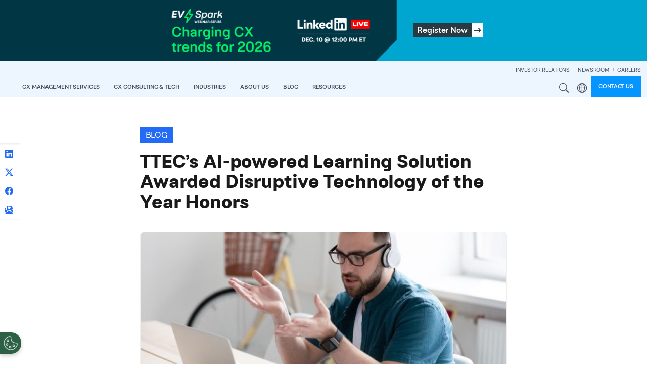

--- FILE ---
content_type: text/html; charset=UTF-8
request_url: https://www.ttec.com/blog/ttecs-ai-powered-learning-solution-awarded-disruptive-technology-year-honors
body_size: 22796
content:
<!DOCTYPE html>
<html lang="en" dir="ltr" prefix="og: https://ogp.me/ns#">
  <head>
    <meta charset="utf-8" />
<meta name="description" content="We’re very excited to announce that TTEC has been awarded CCW’s “Disruptive Technology of the Year” award for our AI-enabled RealPlay™ training solution." />
<link rel="canonical" href="https://www.ttec.com/blog/ttecs-ai-powered-learning-solution-awarded-disruptive-technology-year-honors" />
<meta name="referrer" content="strict-origin-when-cross-origin" />
<meta property="og:title" content="TTEC’s AI-powered Learning Solution Awarded Disruptive Technology of the Year Honors" />
<meta property="og:description" content="We’re very excited to announce that TTEC has been awarded CCW’s “Disruptive Technology of the Year” award for our AI-enabled RealPlay™ training solution." />
<meta property="og:image" content="https://www.ttec.com/sites/default/files/2023-04/Man%20on%20a%20call.jpg" />
<meta name="twitter:title" content="TTEC’s AI-powered Learning Solution Awarded Disruptive Technology of the Year Honors" />
<meta name="twitter:image" content="https://www.ttec.com/sites/default/files/2023-04/Man%20on%20a%20call.jpg" />
<meta name="Generator" content="Drupal 10 (https://www.drupal.org)" />
<meta name="MobileOptimized" content="width" />
<meta name="HandheldFriendly" content="true" />
<meta name="viewport" content="width=device-width, initial-scale=1, shrink-to-fit=no" />
<script type="application/ld+json">{
    "@context": "https://schema.org",
    "@graph": [
        {
            "@type": "Organization",
            "name": "TTEC"
        }
    ]
}</script>
<meta http-equiv="x-ua-compatible" content="ie=edge" />
<link rel="icon" href="/sites/default/files/favicon.ico" type="image/vnd.microsoft.icon" />
<link rel="alternate" hreflang="en" href="https://www.ttec.com/blog/ttecs-ai-powered-learning-solution-awarded-disruptive-technology-year-honors" />
<link rel="alternate" hreflang="en-au" href="https://www.ttec.com/asiapacific/blog/ttecs-ai-powered-learning-solution-awarded-disruptive-technology-year-honours" />
<link rel="alternate" hreflang="en-gb" href="https://www.ttec.com/emea/blog/ttecs-ai-powered-learning-solution-awarded-disruptive-technology-year-honours" />

    <title>TTEC’s AI-powered Learning Solution Awarded Disruptive Technology of the Year Honors | TTEC</title>
    
    <link rel="stylesheet" media="all" href="/sites/default/files/css/css_4Pw8Uws_fFwdMV6P2FOzZUEu0gXbohUBSHSacXvAXFk.css?delta=0&amp;language=en&amp;theme=ttec_bootstrap_barrio&amp;include=[base64]" />
<link rel="stylesheet" media="all" href="/sites/default/files/css/css_NAbYSJ0tpJn2igJ5mHst3FwjHHmkXFzP3nYBWZjUyl0.css?delta=1&amp;language=en&amp;theme=ttec_bootstrap_barrio&amp;include=[base64]" />
<link rel="stylesheet" media="all" href="/themes/custom/ttec_bootstrap_barrio/dist/css/style.min.css?t5qg73" />
<link rel="stylesheet" media="all" href="/sites/default/files/css/css_4iE7FHU55Rr6Wz505ev9uRh5Ot867ircvN_um9p7vS0.css?delta=3&amp;language=en&amp;theme=ttec_bootstrap_barrio&amp;include=[base64]" />
<link rel="stylesheet" media="print" href="/sites/default/files/css/css_hn_nh7UeDHp5BGww-t5qq_yU_ksYoRpqQonsIa7tcE8.css?delta=4&amp;language=en&amp;theme=ttec_bootstrap_barrio&amp;include=[base64]" />

    

        <link rel="preload" href="/themes/custom/ttec_bootstrap_barrio/fonts/figtree/figtree-2.0.2/fonts/webfonts/Figtree-Regular.woff2" as="font" type="font/woff2" crossorigin="anomymous">
    <link rel="preload" href="/themes/custom/ttec_bootstrap_barrio/fonts/figtree/figtree-2.0.2/fonts/webfonts/Figtree-Bold.woff2" as="font" type="font/woff2" crossorigin="anomymous">
    <link rel="preload" href="/themes/custom/ttec_bootstrap_barrio/fonts/figtree/figtree-2.0.2/fonts/webfonts/Figtree-Light.woff2" as="font" type="font/woff2" crossorigin="anomymous">

  </head>
  <body class="layout-no-sidebars page-node-850 path-node node--type-article">
    <a href="#main-content" class="visually-hidden-focusable skip-to-content-link btn btn-pill btn-sm btn-medium-blue mt-2 ms-2">
      Skip to main content
    </a>
    
      <div class="dialog-off-canvas-main-canvas" data-off-canvas-main-canvas>
    <div id="page-wrapper" class="en">
  <div id="page">
            <section class="region region-top-header">
    <div id="block-ttec-bootstrap-barrio-defaultnewsribbon" class="block-content-site_header_promo block block-block-content block-block-content20853dfe-44c9-40f1-8a9d-29ce67293a71">
  
    
      <div class="content">
      
            <div class="clearfix text-formatted field field--name-body field--type-text-with-summary field--label-hidden field__item"><style>
    .site-header-promo {
        background: linear-gradient(90deg,rgba(1, 54, 68, 1) 0%, rgba(1, 54, 68, 1) 50%, rgba(0, 166, 208, 1) 50%, rgba(0, 166, 208, 1) 100%);
    }
</style>
<div class="site-header-promo position-relative overflow-hidden">
    <div class="container-fluid position-relative zindex-2">
        <div class="row">
            <div class="col-12">
                <div class="d-block d-sm-none position-relative">
                    <a target="_blank" class="d-block text-center" aria-label="EV Spark: Charging CX trends for 2026. Join our LinkedIn Live on December 10th at 12PM ET" href="https://www.linkedin.com/events/7397298804535869440/">
                        <img class="img-fluid" src="https://www.ttec.com/sites/default/files/2025-12/linkedin-auto-banner-copy.webp" width="469" height="80" alt="EV Spark: Charging CX trends for 2026. Join our LinkedIn Live on December 10th at 12PM ET" loading="lazy">
                    </a>
                </div>
                <div class="d-none d-sm-block position-relative">
                    <div class="row gx-4 align-items-center justify-content-center">
                        <div class="col-sm-8 col-md-7 col-lg-auto">
                            <img class="img-fluid" src="https://www.ttec.com/sites/default/files/2025-12/linkedin-auto-banner-copy.webp" width="469" height="80" alt="EV Spark: Charging CX trends for 2026. Join our LinkedIn Live on December 10th at 12PM ET" loading="lazy">
                        </div>
                        <div class="col-auto d-none d-sm-block">
                            <a target="_blank" class="btn btn-dark-steel white-bg-hover dark-steel-text-hover stretched-link lh-sm text-nowrap border-0 d-flex p-0" href="https://www.linkedin.com/events/7397298804535869440/">
                                <div class="px-2 py-1">Register <span class="d-none d-md-inline">Now</span></div>
                                <div class="white-bg d-inline-block dark-steel-text px-1 fs-5 d-flex align-items-center">→</div>
                            </a>
                        </div>
                    </div>
                </div>
            </div>
        </div>
    </div>
</div></div>
      
    </div>
  </div>

  </section>

        <header id="header" class="header" role="banner" aria-label="Site header">
                      <nav class="navbar py-0 sticky-top navbar-expand-xl" id="navbar-main" aria-label="Main Navigation">
                    <div class="container-fluid cw-1750 justify-content-between">
                              <a href="/" title="View TTEC homepage" rel="home" class="navbar-brand">
              <img src="/themes/custom/ttec_bootstrap_barrio/img/logos/ttec-logo.svg" alt="TTEC logo" class="img-fluid" />
          </a>
  

              <section class="row region region-mobile-menu-utils">
    <div id="block-ttec-bootstrap-barrio-mobilemenusearchandregionbuttons" class="block-content-basic block block-block-content block-block-content4a6ef375-8597-4766-8a53-82ed3658679e">
  
    
      <div class="content">
      
            <div class="clearfix text-formatted field field--name-body field--type-text-with-summary field--label-hidden field__item"><div class="hstack">
	<div>
		<button class="d-xl-none me-2 site-search-modal-toggle fw-semibold lh-sm nav-link btn btn-link text-uppercase">Search</button>
	</div>
	<div>
		<div class="d-xl-none dropdown me-2">
			<button class="dropdown-toggle mega-menu-region-icon fw-semibold lh-sm nav-link btn btn-link text-uppercase" type="button" data-bs-toggle="dropdown" aria-expanded="false">
				Region
			</button>
			<ul class="dropdown-menu dropdown-menu-end rounded-0 border-0 pt-0">
				<li>
					<span class="dropdown-header fw-semibold white-text mb-0 neutral-blue-7-bg mb-2">Region</span>
				</li>
				<li>
					<a class="dropdown-item" href="/">Global</a>
				</li>
				<li>
					<a class="dropdown-item" href="/emea">EMEA</a>
				</li>
				<li>
					<a class="dropdown-item" href="/asiapacific">APAC</a>
				</li>
				<li>
					<a class="dropdown-item" href="/canada">Canada</a>
				</li>
			</ul>
		</div>
	</div>
</div></div>
      
    </div>
  </div>

  </section>

                          <button class="navbar-toggler collapsed" type="button" data-bs-toggle="offcanvas" data-bs-target="#CollapsingNavbar" aria-controls="CollapsingNavbar" aria-expanded="false" aria-label="Toggle navigation"><span class="navbar-toggler-icon"></span></button>
              <div class="offcanvas offcanvas-end" id="CollapsingNavbar">
                                  <div class="offcanvas-header">
                    <button type="button" class="btn-close text-reset" data-bs-dismiss="offcanvas" aria-label="Close"></button>
                  </div>
                  <div class="offcanvas-body">
                    <div class="offcanvas-body-inner">
                                                    <section class="region region-secondary-menu">
    <div id="block-ttec-bootstrap-barrio-secondarynavigation" class="block-content-basic block block-block-content block-block-content1a1792c5-9cab-4b16-9b6f-f9d767fd14bc">
  
    
      <div class="content">
      
            <div class="clearfix text-formatted field field--name-body field--type-text-with-summary field--label-hidden field__item"><div class="menu--secondary-navigation">
<ul class="clearfix nav navbar-nav justify-content-end">
  <li class="nav-item">
    <a href="https://investors.ttec.com/" target="_blank" class="nav-link">INVESTOR RELATIONS</a>
  </li>
  <li class="nav-item">
    <a href="/newsroom" class="nav-link">NEWSROOM</a>
  </li>
  <li class="nav-item">
    <a href="https://www.ttecjobs.com" target="_blank" class="nav-link pe-0">CAREERS</a>
  </li>
</ul>
</div></div>
      
    </div>
  </div>

  </section>

                                  <div id="block-mainnavigation" class="block block-tb-megamenu block-tb-megamenu-menu-blockmain">
  
    
      <div class="content">
      
      <div class=" always-show">
    <ul  class="tb-megamenu-nav nav level-0 items-9 navbar-nav gap-1 gap-xl-0 align-items-xl-end" role="list" >
      
          
  


<li  class="tb-megamenu-item level-1 mega cx-management-services-menu mega-align-left dropdown nav-item" data-id="menu_link_content:9d6e5b8d-f931-452f-8f05-ce41f7314625" data-level="1" data-type="menu_item" data-class="cx-management-services-menu" data-xicon="" data-caption="" data-alignsub="left" data-group="0" data-hidewcol="0" data-hidesub="0" data-label="" aria-level="1" >
    <a href="/cx-management-services"  class="dropdown-toggle fw-semibold lh-sm nav-link text-uppercase" aria-label="Open main submenu" data-bs-toggle="dropdown" role="button" tabindex="0">

    CX Management Services

    
    
    </a>
  <div  class="tb-megamenu-submenu dropdown-menu mega-dropdown-menu nav-child" data-class="" data-width="" role="list">
  <div class="mega-dropdown-inner">
          <div class="row flex-column flex-xl-row justify-content-xl-center flex-nowrap">
      <div  data-showblocktitle="0" class="tb-megamenu-column span mega-col-nav col" data-class="" data-width="" data-hidewcol="" id="tb-megamenu-column-1">
  <div class="tb-megamenu-column-inner mega-inner clearfix">
                 <div  class="tb-block tb-megamenu-block" data-type="block" data-block="ttec_bootstrap_barrio_megamenucxmanagementservicesheader">
    <div class="block-inner">
      <div id="block-block-contenta7afa03d-7503-4a72-b47a-f9de90eeb121" class="block-content-basic block block-block-content block-block-contenta7afa03d-7503-4a72-b47a-f9de90eeb121">
  
    
      <div class="content">
      
            <div class="clearfix text-formatted field field--name-body field--type-text-with-summary field--label-hidden field__item"><div class="neutral-blue-7-bg p-nav-heading d-none d-xl-block">
    <p class="fs-nav-heading fw-semibold white-text mb-0 lh-1">Digitally enabled talent &amp; contact center services</p>
</div></div>
      
    </div>
  </div>

    </div>
  </div>

      </div>
</div>

  </div>

          <div class="row flex-column flex-xl-row justify-content-xl-center flex-nowrap">
      <div  class="tb-megamenu-column span4 mega-col-nav col" data-class="" data-width="4" data-hidewcol="0" id="tb-megamenu-column-2">
  <div class="tb-megamenu-column-inner mega-inner clearfix">
               <ul  class="tb-megamenu-subnav mega-nav level-1 items-1 list-unstyled" role="list">
      
          
  


<li  class="tb-megamenu-item level-2 mega mega-group nav-item" data-id="menu_link_content:f8cb5f25-4c3e-44b5-912c-db2dbcd328dc" data-level="2" data-type="menu_item" data-class="" data-xicon="" data-caption="" data-alignsub="" data-group="1" data-hidewcol="0" data-hidesub="0" data-label="" aria-level="2" >
    <a href="/cx-management-services/services"  class="mega-group-title brand-blue-text fs-nav-heading nav-link tb-megamenu-no-submenu" aria-label="Open group menu" tabindex="0">

    Services

    
    
    </a>
  <div  class="tb-megamenu-submenu mega-group-ct nav-child" data-class="" data-width="" role="list">
  <div class="mega-dropdown-inner">
          <div class="row flex-column flex-xl-row justify-content-xl-center flex-nowrap">
      <div  class="tb-megamenu-column span12 mega-col-nav col" data-class="" data-width="12" data-hidewcol="0" id="tb-megamenu-column-3">
  <div class="tb-megamenu-column-inner mega-inner clearfix">
               <ul  class="tb-megamenu-subnav mega-nav level-2 items-8 list-unstyled" role="list">
      
          
  


<li  class="tb-megamenu-item level-3 mega nav-item" data-id="menu_link_content:ac428616-8b9d-4193-94b2-c740e646aa73" data-level="3" data-type="menu_item" data-class="" data-xicon="" data-caption="" data-alignsub="" data-group="0" data-hidewcol="0" data-hidesub="0" data-label="" aria-level="3" >
    <a href="/generation-ai"  class="nav-link tb-megamenu-no-submenu" tabindex="0">

    AI-Enhanced Services

    
    
    </a>
  
</li>

      
          
  


<li  class="tb-megamenu-item level-3 mega nav-item" data-id="menu_link_content:be110564-e621-481f-9142-de4719d61948" data-level="3" data-type="menu_item" data-class="" data-xicon="" data-caption="" data-alignsub="" data-group="0" data-hidewcol="0" data-hidesub="0" data-label="" aria-level="3" >
    <a href="/services/back-office-support-services"  class="nav-link tb-megamenu-no-submenu" tabindex="0">

    Back Office

    
    
    </a>
  
</li>

      
          
  


<li  class="tb-megamenu-item level-3 mega nav-item" data-id="menu_link_content:d2559e99-cb09-4a2a-93c3-96854f3ef22a" data-level="3" data-type="menu_item" data-class="" data-xicon="" data-caption="" data-alignsub="" data-group="0" data-hidewcol="0" data-hidesub="0" data-label="" aria-level="3" >
    <a href="/services/customer-care-outsourcing"  class="nav-link tb-megamenu-no-submenu" tabindex="0">

    Customer Care

    
    
    </a>
  
</li>

      
          
  


<li  class="tb-megamenu-item level-3 mega nav-item" data-id="menu_link_content:37d98f4b-baf4-4ba4-b7a7-d935873f6e1a" data-level="3" data-type="menu_item" data-class="" data-xicon="" data-caption="" data-alignsub="" data-group="0" data-hidewcol="0" data-hidesub="0" data-label="" aria-level="3" >
    <a href="/services/cx-optimization-services"  class="nav-link tb-megamenu-no-submenu" tabindex="0">

    Managed Services

    
    
    </a>
  
</li>

      
          
  


<li  class="tb-megamenu-item level-3 mega nav-item" data-id="menu_link_content:75c543d4-e8fb-48a3-a35f-8177cff50fff" data-level="3" data-type="menu_item" data-class="" data-xicon="" data-caption="" data-alignsub="" data-group="0" data-hidewcol="0" data-hidesub="0" data-label="" aria-level="3" >
    <a href="/services/work-from-home"  class="nav-link tb-megamenu-no-submenu" tabindex="0">

    Remote CX

    
    
    </a>
  
</li>

      
          
  


<li  class="tb-megamenu-item level-3 mega nav-item" data-id="menu_link_content:b26bdbe2-c677-4861-aff8-2bd06cc7216e" data-level="3" data-type="menu_item" data-class="" data-xicon="" data-caption="" data-alignsub="" data-group="0" data-hidewcol="0" data-hidesub="0" data-label="" aria-level="3" >
    <a href="/services/revenue-generation"  class="nav-link tb-megamenu-no-submenu" tabindex="0">

    Revenue Generation

    
    
    </a>
  
</li>

      
          
  


<li  class="tb-megamenu-item level-3 mega nav-item" data-id="menu_link_content:3d405878-a53b-4d48-964e-60bb62887e30" data-level="3" data-type="menu_item" data-class="" data-xicon="" data-caption="" data-alignsub="" data-group="0" data-hidewcol="0" data-hidesub="0" data-label="" aria-level="3" >
    <a href="/services/tech-support-as-a-service"  class="nav-link tb-megamenu-no-submenu" tabindex="0">

    Technology Support

    
    
    </a>
  
</li>

      
          
  


<li  class="tb-megamenu-item level-3 mega nav-item" data-id="menu_link_content:fb72de7b-febf-46dc-9071-4405aa692320" data-level="3" data-type="menu_item" data-class="" data-xicon="" data-caption="" data-alignsub="" data-group="0" data-hidewcol="0" data-hidesub="0" data-label="" aria-level="3" >
    <a href="/services/trust-and-safety"  class="nav-link tb-megamenu-no-submenu" tabindex="0">

    Trust &amp; Safety

    
    
    </a>
  
</li>

  </ul>

      </div>
</div>

  </div>

      </div>
</div>

</li>

  </ul>

      </div>
</div>

      <div  class="tb-megamenu-column span4 mega-col-nav col" data-class="" data-width="4" data-hidewcol="" id="tb-megamenu-column-4">
  <div class="tb-megamenu-column-inner mega-inner clearfix">
               <ul  class="tb-megamenu-subnav mega-nav level-1 items-1 list-unstyled" role="list">
      
          
  


<li  class="tb-megamenu-item level-2 mega mega-group nav-item" data-id="menu_link_content:0c68456c-9bbd-4de0-90c5-761416130c98" data-level="2" data-type="menu_item" data-class="" data-xicon="" data-caption="" data-alignsub="" data-group="1" data-hidewcol="0" data-hidesub="0" data-label="" aria-level="2" >
    <a href="/cx-management-services/cx-transformation"  class="mega-group-title brand-blue-text fs-nav-heading nav-link tb-megamenu-no-submenu" aria-label="Open group menu" tabindex="0">

    CX Transformation

    
    
    </a>
  <div  class="tb-megamenu-submenu mega-group-ct nav-child" data-class="" data-width="" role="list">
  <div class="mega-dropdown-inner">
          <div class="row flex-column flex-xl-row justify-content-xl-center flex-nowrap">
      <div  class="tb-megamenu-column span12 mega-col-nav col" data-class="" data-width="12" data-hidewcol="0" id="tb-megamenu-column-5">
  <div class="tb-megamenu-column-inner mega-inner clearfix">
               <ul  class="tb-megamenu-subnav mega-nav level-2 items-4 list-unstyled" role="list">
      
          
  


<li  class="tb-megamenu-item level-3 mega nav-item" data-id="menu_link_content:185cb9e2-64f3-4dc0-bf92-80b4721494d1" data-level="3" data-type="menu_item" data-class="" data-xicon="" data-caption="" data-alignsub="" data-group="0" data-hidewcol="0" data-hidesub="0" data-label="" aria-level="3" >
    <a href="/cx-management-services/cx-transformation#ai-powered-contact-center"  class="nav-link tb-megamenu-no-submenu" tabindex="0">

    AI-powered Contact Center

    
    
    </a>
  
</li>

      
          
  


<li  class="tb-megamenu-item level-3 mega nav-item" data-id="menu_link_content:bc4f856c-d66c-4eaf-a132-5763b6c17e1c" data-level="3" data-type="menu_item" data-class="" data-xicon="" data-caption="" data-alignsub="" data-group="0" data-hidewcol="0" data-hidesub="0" data-label="" aria-level="3" >
    <a href="/cx-management-services/cx-transformation#customer-journey-orchestration"  class="nav-link tb-megamenu-no-submenu" tabindex="0">

    Customer Journey Orchestration

    
    
    </a>
  
</li>

      
          
  


<li  class="tb-megamenu-item level-3 mega nav-item" data-id="menu_link_content:a3a346ac-8dba-44af-9ec0-7a306ffbbe74" data-level="3" data-type="menu_item" data-class="" data-xicon="" data-caption="" data-alignsub="" data-group="0" data-hidewcol="0" data-hidesub="0" data-label="" aria-level="3" >
    <a href="/cx-management-services/cx-transformation#cx-data-insights"  class="nav-link tb-megamenu-no-submenu" tabindex="0">

    CX Data &amp; Analytics

    
    
    </a>
  
</li>

      
          
  


<li  class="tb-megamenu-item level-3 mega nav-item" data-id="menu_link_content:b9dae4ac-007a-40bc-8acf-8aa354b49d00" data-level="3" data-type="menu_item" data-class="" data-xicon="" data-caption="" data-alignsub="" data-group="0" data-hidewcol="0" data-hidesub="0" data-label="" aria-level="3" >
    <a href="/cx-management-services/cx-transformation#experience-fulfillment"  class="nav-link tb-megamenu-no-submenu" tabindex="0">

    Experience Fulfillment

    
    
    </a>
  
</li>

  </ul>

      </div>
</div>

  </div>

      </div>
</div>

</li>

  </ul>

      </div>
</div>

      <div  class="tb-megamenu-column span4 mega-col-nav col" data-class="" data-width="4" data-hidewcol="" id="tb-megamenu-column-6">
  <div class="tb-megamenu-column-inner mega-inner clearfix">
               <ul  class="tb-megamenu-subnav mega-nav level-1 items-1 list-unstyled" role="list">
      
          
  


<li  class="tb-megamenu-item level-2 mega mega-group nav-item" data-id="menu_link_content:84c988bf-a37f-497a-9df4-436e96d9a3b9" data-level="2" data-type="menu_item" data-class="" data-xicon="" data-caption="" data-alignsub="" data-group="1" data-hidewcol="0" data-hidesub="0" data-label="" aria-level="2" >
    <a href="/cx-management-services/technology-and-platforms"  class="mega-group-title brand-blue-text fs-nav-heading nav-link tb-megamenu-no-submenu" aria-label="Open group menu" tabindex="0">

    Technology &amp; Platforms

    
    
    </a>
  <div  class="tb-megamenu-submenu mega-group-ct nav-child" data-class="" data-width="" role="list">
  <div class="mega-dropdown-inner">
          <div class="row flex-column flex-xl-row justify-content-xl-center flex-nowrap">
      <div  class="tb-megamenu-column span12 mega-col-nav col" data-class="" data-width="12" data-hidewcol="0" id="tb-megamenu-column-7">
  <div class="tb-megamenu-column-inner mega-inner clearfix">
               <ul  class="tb-megamenu-subnav mega-nav level-2 items-10 list-unstyled" role="list">
      
          
  


<li  class="tb-megamenu-item level-3 mega nav-item" data-id="menu_link_content:0f2a0ed4-1bcc-4dfc-a65d-b2f60a7950b2" data-level="3" data-type="menu_item" data-class="" data-xicon="" data-caption="" data-alignsub="" data-group="0" data-hidewcol="0" data-hidesub="0" data-label="" aria-level="3" >
    <span class="nav-link-header fw-bold tb-megamenu-no-submenu" tabindex="0">

    Conversational Clarity

    
    
    </span>
  
</li>

      
          
  


<li  class="tb-megamenu-item level-3 mega nav-item" data-id="menu_link_content:996b724a-5ebc-404e-b854-1143a3fcb88a" data-level="3" data-type="menu_item" data-class="" data-xicon="" data-caption="" data-alignsub="" data-group="0" data-hidewcol="0" data-hidesub="0" data-label="" aria-level="3" >
    <a href="/ttec-addi"  class="ms-3 nav-link tb-megamenu-no-submenu" tabindex="0">

    TTEC ADDI 

    
    
    </a>
  
</li>

      
          
  


<li  class="tb-megamenu-item level-3 mega nav-item" data-id="menu_link_content:9e11b654-0e1b-47cb-a7c7-a741ed12ceac" data-level="3" data-type="menu_item" data-class="" data-xicon="" data-caption="" data-alignsub="" data-group="0" data-hidewcol="0" data-hidesub="0" data-label="" aria-level="3" >
    <a href="/cx-management-services/technology-and-platforms#clarity"  class="ms-3 nav-link tb-megamenu-no-submenu" tabindex="0">

    TTEC Clarity 

    
    
    </a>
  
</li>

      
          
  


<li  class="tb-megamenu-item level-3 mega nav-item" data-id="menu_link_content:1080a5b8-9ae5-4df3-abec-c7c87738eed1" data-level="3" data-type="menu_item" data-class="" data-xicon="" data-caption="" data-alignsub="" data-group="0" data-hidewcol="0" data-hidesub="0" data-label="" aria-level="3" >
    <span class="nav-link-header fw-bold tb-megamenu-no-submenu" tabindex="0">

    Associate Excellence

    
    
    </span>
  
</li>

      
          
  


<li  class="tb-megamenu-item level-3 mega nav-item" data-id="menu_link_content:252d1157-1fb9-4a24-9ff7-30d0983cc2bf" data-level="3" data-type="menu_item" data-class="" data-xicon="" data-caption="" data-alignsub="" data-group="0" data-hidewcol="0" data-hidesub="0" data-label="" aria-level="3" >
    <a href="/cx-management-services/technology-and-platforms#perform"  class="ms-3 nav-link tb-megamenu-no-submenu" tabindex="0">

    TTEC Perform 

    
    
    </a>
  
</li>

      
          
  


<li  class="tb-megamenu-item level-3 mega nav-item" data-id="menu_link_content:d63e597a-a22f-4a89-845a-d8ae6689094d" data-level="3" data-type="menu_item" data-class="" data-xicon="" data-caption="" data-alignsub="" data-group="0" data-hidewcol="0" data-hidesub="0" data-label="" aria-level="3" >
    <a href="/cx-management-services/technology-and-platforms#let-me-know"  class="ms-3 nav-link tb-megamenu-no-submenu" tabindex="0">

    TTEC Let Me Know 

    
    
    </a>
  
</li>

      
          
  


<li  class="tb-megamenu-item level-3 mega nav-item" data-id="menu_link_content:e6b0a38c-f2e8-4d4d-8ac2-0204574b0fb3" data-level="3" data-type="menu_item" data-class="" data-xicon="" data-caption="" data-alignsub="" data-group="0" data-hidewcol="0" data-hidesub="0" data-label="" aria-level="3" >
    <a href="/cx-management-services/technology-and-platforms#realskill"  class="ms-3 nav-link tb-megamenu-no-submenu" tabindex="0">

    TTEC RealSkill 

    
    
    </a>
  
</li>

      
          
  


<li  class="tb-megamenu-item level-3 mega nav-item" data-id="menu_link_content:8557e10b-efe6-4f6c-b242-ce773f145f53" data-level="3" data-type="menu_item" data-class="" data-xicon="" data-caption="" data-alignsub="" data-group="0" data-hidewcol="0" data-hidesub="0" data-label="" aria-level="3" >
    <a href="/cx-management-services/technology-and-platforms#insights"  class="ms-3 nav-link tb-megamenu-no-submenu" tabindex="0">

    TTEC Insights

    
    
    </a>
  
</li>

      
          
  


<li  class="tb-megamenu-item level-3 mega nav-item" data-id="menu_link_content:f80bf9d7-42aa-4cdb-ae56-566026b84266" data-level="3" data-type="menu_item" data-class="" data-xicon="" data-caption="" data-alignsub="" data-group="0" data-hidewcol="0" data-hidesub="0" data-label="" aria-level="3" >
    <span class="nav-link-header fw-bold tb-megamenu-no-submenu" tabindex="0">

    Trust and Safety

    
    
    </span>
  
</li>

      
          
  


<li  class="tb-megamenu-item level-3 mega nav-item" data-id="menu_link_content:f1d3487b-0e34-4734-a6bf-713885a17cca" data-level="3" data-type="menu_item" data-class="" data-xicon="" data-caption="" data-alignsub="" data-group="0" data-hidewcol="0" data-hidesub="0" data-label="" aria-level="3" >
    <a href="/cx-management-services/technology-and-platforms#intelligent-fraud-automation"  class="ms-3 nav-link tb-megamenu-no-submenu" tabindex="0">

    TTEC Intelligent Fraud Automation

    
    
    </a>
  
</li>

  </ul>

      </div>
</div>

  </div>

      </div>
</div>

</li>

  </ul>

      </div>
</div>

  </div>

      </div>
</div>

</li>

      
          
  


<li  class="tb-megamenu-item level-1 mega mega-align-left dropdown nav-item" data-id="menu_link_content:b0803a6a-56a4-4afe-b650-56a9056144e0" data-level="1" data-type="menu_item" data-class="" data-xicon="" data-caption="" data-alignsub="left" data-group="0" data-hidewcol="0" data-hidesub="0" data-label="" aria-level="1" >
    <a href="/cx-consulting-and-tech"  class="dropdown-toggle fw-semibold lh-sm nav-link text-uppercase" aria-label="Open main submenu" data-bs-toggle="dropdown" role="button" tabindex="0">

    CX Consulting &amp; Tech

    
    
    </a>
  <div  class="tb-megamenu-submenu dropdown-menu mega-dropdown-menu nav-child" data-class="" data-width="" role="list">
  <div class="mega-dropdown-inner">
          <div class="row flex-column flex-xl-row justify-content-xl-center flex-nowrap">
      <div  data-showblocktitle="0" class="tb-megamenu-column span mega-col-nav col" data-class="" data-width="" data-hidewcol="" id="tb-megamenu-column-8">
  <div class="tb-megamenu-column-inner mega-inner clearfix">
                 <div  class="tb-block tb-megamenu-block" data-type="block" data-block="ttec_bootstrap_barrio_megamenucxconsultingtechheader">
    <div class="block-inner">
      <div id="block-block-content34ef66f7-835d-465f-86eb-f8b5b90e97e2" class="block-content-basic block block-block-content block-block-content34ef66f7-835d-465f-86eb-f8b5b90e97e2">
  
    
      <div class="content">
      
            <div class="clearfix text-formatted field field--name-body field--type-text-with-summary field--label-hidden field__item"><div class="neutral-blue-7-bg p-nav-heading d-none d-xl-block">
    <p class="fs-nav-heading fw-semibold white-text mb-0 lh-1">Insight driven CX consulting &amp; technology solutions</p>
</div></div>
      
    </div>
  </div>

    </div>
  </div>

      </div>
</div>

  </div>

          <div class="row flex-column flex-xl-row justify-content-xl-center flex-nowrap">
      <div  class="tb-megamenu-column span4 mega-col-nav col" data-class="" data-width="4" data-hidewcol="0" id="tb-megamenu-column-9">
  <div class="tb-megamenu-column-inner mega-inner clearfix">
               <ul  class="tb-megamenu-subnav mega-nav level-1 items-1 list-unstyled" role="list">
      
          
  


<li  class="tb-megamenu-item level-2 mega mega-group nav-item" data-id="menu_link_content:640b5012-69fb-4578-880d-24a18da35252" data-level="2" data-type="menu_item" data-class="" data-xicon="" data-caption="" data-alignsub="" data-group="1" data-hidewcol="0" data-hidesub="0" data-label="" aria-level="2" >
    <a href="/cx-consulting-and-tech/solutions"  class="mega-group-title dark-blue-1-text fs-nav-heading nav-link tb-megamenu-no-submenu" aria-label="Open group menu" tabindex="0">

    Solutions

    
    
    </a>
  <div  class="tb-megamenu-submenu mega-group-ct nav-child" data-class="" data-width="" role="list">
  <div class="mega-dropdown-inner">
          <div class="row flex-column flex-xl-row justify-content-xl-center flex-nowrap">
      <div  class="tb-megamenu-column span12 mega-col-nav col" data-class="" data-width="12" data-hidewcol="0" id="tb-megamenu-column-10">
  <div class="tb-megamenu-column-inner mega-inner clearfix">
               <ul  class="tb-megamenu-subnav mega-nav level-2 items-7 list-unstyled" role="list">
      
          
  


<li  class="tb-megamenu-item level-3 mega nav-item" data-id="menu_link_content:497b9b9d-e5a9-4285-94c6-8fe482e4bf11" data-level="3" data-type="menu_item" data-class="" data-xicon="" data-caption="" data-alignsub="" data-group="0" data-hidewcol="0" data-hidesub="0" data-label="" aria-level="3" >
    <a href="/cx-consulting-and-tech/solutions#artificial-intelligence"  class="nav-link tb-megamenu-no-submenu" tabindex="0">

    Artificial Intelligence

    
    
    </a>
  
</li>

      
          
  


<li  class="tb-megamenu-item level-3 mega nav-item" data-id="menu_link_content:5d4b06cb-ec84-443d-b301-70348df3e383" data-level="3" data-type="menu_item" data-class="" data-xicon="" data-caption="" data-alignsub="" data-group="0" data-hidewcol="0" data-hidesub="0" data-label="" aria-level="3" >
    <a href="/cx-consulting-and-tech/solutions#contact-center-technology"  class="nav-link tb-megamenu-no-submenu" tabindex="0">

    Contact Center Technology

    
    
    </a>
  
</li>

      
          
  


<li  class="tb-megamenu-item level-3 mega nav-item" data-id="menu_link_content:bdd1dabe-d17a-4666-9749-6f979eeaecc8" data-level="3" data-type="menu_item" data-class="" data-xicon="" data-caption="" data-alignsub="" data-group="0" data-hidewcol="0" data-hidesub="0" data-label="" aria-level="3" >
    <a href="/cx-consulting-and-tech/solutions#customer-relationship-management"  class="nav-link tb-megamenu-no-submenu" tabindex="0">

    Customer Relationship Management

    
    
    </a>
  
</li>

      
          
  


<li  class="tb-megamenu-item level-3 mega nav-item" data-id="menu_link_content:ee2561cc-f67b-46f1-95a0-4c0b8bab0f96" data-level="3" data-type="menu_item" data-class="" data-xicon="" data-caption="" data-alignsub="" data-group="0" data-hidewcol="0" data-hidesub="0" data-label="" aria-level="3" >
    <a href="/cx-consulting-and-tech/solutions#cx-strategy-and-design"  class="nav-link tb-megamenu-no-submenu" tabindex="0">

    CX Strategy &amp; Design

    
    
    </a>
  
</li>

      
          
  


<li  class="tb-megamenu-item level-3 mega nav-item" data-id="menu_link_content:6dd5772a-eead-4ac2-89d8-4cca6679224f" data-level="3" data-type="menu_item" data-class="" data-xicon="" data-caption="" data-alignsub="" data-group="0" data-hidewcol="0" data-hidesub="0" data-label="" aria-level="3" >
    <a href="/cx-consulting-and-tech/solutions#data-and-analytics"  class="nav-link tb-megamenu-no-submenu" tabindex="0">

    Data &amp; Analytics

    
    
    </a>
  
</li>

      
          
  


<li  class="tb-megamenu-item level-3 mega nav-item" data-id="menu_link_content:925b50f3-cfe1-4402-99c8-b71fb0cb388f" data-level="3" data-type="menu_item" data-class="" data-xicon="" data-caption="" data-alignsub="" data-group="0" data-hidewcol="0" data-hidesub="0" data-label="" aria-level="3" >
    <a href="/cx-consulting-and-tech/solutions#managed-services"  class="nav-link tb-megamenu-no-submenu" tabindex="0">

    Managed Services

    
    
    </a>
  
</li>

      
          
  


<li  class="tb-megamenu-item level-3 mega nav-item" data-id="menu_link_content:e380a98e-e6dd-49f8-bae8-3fa73658afae" data-level="3" data-type="menu_item" data-class="" data-xicon="" data-caption="" data-alignsub="" data-group="0" data-hidewcol="0" data-hidesub="0" data-label="" aria-level="3" >
    <a href="/cx-consulting-and-tech/solutions#software-and-digital-engineering"  class="nav-link tb-megamenu-no-submenu" tabindex="0">

    Software &amp; Digital Engineering

    
    
    </a>
  
</li>

  </ul>

      </div>
</div>

  </div>

      </div>
</div>

</li>

  </ul>

      </div>
</div>

      <div  class="tb-megamenu-column span4 mega-col-nav col" data-class="" data-width="4" data-hidewcol="" id="tb-megamenu-column-11">
  <div class="tb-megamenu-column-inner mega-inner clearfix">
               <ul  class="tb-megamenu-subnav mega-nav level-1 items-1 list-unstyled" role="list">
      
          
  


<li  class="tb-megamenu-item level-2 mega mega-group nav-item" data-id="menu_link_content:2eb68ee1-0572-452d-9b79-df65287ffc2d" data-level="2" data-type="menu_item" data-class="" data-xicon="" data-caption="" data-alignsub="" data-group="1" data-hidewcol="0" data-hidesub="0" data-label="" aria-level="2" >
    <a href="/cx-consulting-and-tech/cx-transformation"  class="mega-group-title dark-blue-1-text fs-nav-heading nav-link tb-megamenu-no-submenu" aria-label="Open group menu" tabindex="0">

    CX Transformation

    
    
    </a>
  <div  class="tb-megamenu-submenu mega-group-ct nav-child" data-class="" data-width="" role="list">
  <div class="mega-dropdown-inner">
          <div class="row flex-column flex-xl-row justify-content-xl-center flex-nowrap">
      <div  class="tb-megamenu-column span12 mega-col-nav col" data-class="" data-width="12" data-hidewcol="0" id="tb-megamenu-column-12">
  <div class="tb-megamenu-column-inner mega-inner clearfix">
               <ul  class="tb-megamenu-subnav mega-nav level-2 items-4 list-unstyled" role="list">
      
          
  


<li  class="tb-megamenu-item level-3 mega nav-item" data-id="menu_link_content:988ffeeb-c7ff-4e8a-aef5-c88cb5888401" data-level="3" data-type="menu_item" data-class="" data-xicon="" data-caption="" data-alignsub="" data-group="0" data-hidewcol="0" data-hidesub="0" data-label="" aria-level="3" >
    <a href="/cx-consulting-and-tech/cx-transformation#ai-powered-contact-center"  class="nav-link tb-megamenu-no-submenu" tabindex="0">

    AI-powered Contact Center

    
    
    </a>
  
</li>

      
          
  


<li  class="tb-megamenu-item level-3 mega nav-item" data-id="menu_link_content:388ff773-799d-4581-8fc1-c648b084c2d5" data-level="3" data-type="menu_item" data-class="" data-xicon="" data-caption="" data-alignsub="" data-group="0" data-hidewcol="0" data-hidesub="0" data-label="" aria-level="3" >
    <a href="/cx-consulting-and-tech/cx-transformation#customer-journey-orchestration"  class="nav-link tb-megamenu-no-submenu" tabindex="0">

    Customer Journey Orchestration

    
    
    </a>
  
</li>

      
          
  


<li  class="tb-megamenu-item level-3 mega nav-item" data-id="menu_link_content:c101e965-75bb-4762-b049-b25f23ba7ecd" data-level="3" data-type="menu_item" data-class="" data-xicon="" data-caption="" data-alignsub="" data-group="0" data-hidewcol="0" data-hidesub="0" data-label="" aria-level="3" >
    <a href="/cx-consulting-and-tech/cx-transformation#cx-data-insights"  class="nav-link tb-megamenu-no-submenu" tabindex="0">

    CX Data &amp; Analytics

    
    
    </a>
  
</li>

      
          
  


<li  class="tb-megamenu-item level-3 mega nav-item" data-id="menu_link_content:4c313884-4ad1-46e9-81f3-e0a014abe9fc" data-level="3" data-type="menu_item" data-class="" data-xicon="" data-caption="" data-alignsub="" data-group="0" data-hidewcol="0" data-hidesub="0" data-label="" aria-level="3" >
    <a href="/cx-consulting-and-tech/cx-transformation#experience-fulfillment"  class="nav-link tb-megamenu-no-submenu" tabindex="0">

    Experience Fulfillment

    
    
    </a>
  
</li>

  </ul>

      </div>
</div>

  </div>

      </div>
</div>

</li>

  </ul>

      </div>
</div>

      <div  class="tb-megamenu-column span4 mega-col-nav col" data-class="" data-width="4" data-hidewcol="" id="tb-megamenu-column-13">
  <div class="tb-megamenu-column-inner mega-inner clearfix">
               <ul  class="tb-megamenu-subnav mega-nav level-1 items-1 list-unstyled" role="list">
      
          
  


<li  class="tb-megamenu-item level-2 mega mega-group nav-item" data-id="menu_link_content:12765172-f73d-4ac8-bd5d-b75a14e05cfb" data-level="2" data-type="menu_item" data-class="" data-xicon="" data-caption="" data-alignsub="" data-group="1" data-hidewcol="0" data-hidesub="0" data-label="" aria-level="2" >
    <a href="/cx-consulting-and-tech/technology-and-partners"  class="mega-group-title dark-blue-1-text fs-nav-heading nav-link tb-megamenu-no-submenu" aria-label="Open group menu" tabindex="0">

    Technology &amp; Partners

    
    
    </a>
  <div  class="tb-megamenu-submenu mega-group-ct nav-child" data-class="" data-width="" role="list">
  <div class="mega-dropdown-inner">
          <div class="row flex-column flex-xl-row justify-content-xl-center flex-nowrap">
      <div  class="tb-megamenu-column span12 mega-col-nav col" data-class="" data-width="12" data-hidewcol="0" id="tb-megamenu-column-14">
  <div class="tb-megamenu-column-inner mega-inner clearfix">
               <ul  class="tb-megamenu-subnav mega-nav level-2 items-3 list-unstyled" role="list">
      
          
  


<li  class="tb-megamenu-item level-3 mega nav-item" data-id="menu_link_content:ffdead08-d70c-42b9-9786-7d09a1058585" data-level="3" data-type="menu_item" data-class="" data-xicon="" data-caption="" data-alignsub="" data-group="0" data-hidewcol="0" data-hidesub="0" data-label="" aria-level="3" >
    <a href="/cx-consulting-and-tech/technology-and-partners#cx-cloud-hyperscalers"  class="nav-link tb-megamenu-no-submenu" tabindex="0">

    CX Cloud Hyperscalers

    
    
    </a>
  
</li>

      
          
  


<li  class="tb-megamenu-item level-3 mega nav-item" data-id="menu_link_content:1657cd5b-48fd-4b8e-97df-f69437b23eca" data-level="3" data-type="menu_item" data-class="" data-xicon="" data-caption="" data-alignsub="" data-group="0" data-hidewcol="0" data-hidesub="0" data-label="" aria-level="3" >
    <a href="/cx-consulting-and-tech/technology-and-partners#cx-ecosystem-specialists"  class="nav-link tb-megamenu-no-submenu" tabindex="0">

    CX Ecosystem Specialists

    
    
    </a>
  
</li>

      
          
  


<li  class="tb-megamenu-item level-3 mega nav-item" data-id="menu_link_content:3be06e1d-6df6-44c0-9061-3befdae22a07" data-level="3" data-type="menu_item" data-class="" data-xicon="" data-caption="" data-alignsub="" data-group="0" data-hidewcol="0" data-hidesub="0" data-label="" aria-level="3" >
    <a href="/cx-consulting-and-tech/technology-and-partners#cx-platform-leaders"  class="nav-link tb-megamenu-no-submenu" tabindex="0">

    CX Platform Leaders

    
    
    </a>
  
</li>

  </ul>

      </div>
</div>

  </div>

      </div>
</div>

</li>

  </ul>

      </div>
</div>

  </div>

          <div class="row flex-column flex-xl-row justify-content-xl-center flex-nowrap">
      <div  data-showblocktitle="0" class="tb-megamenu-column span mega-col-nav col" data-class="" data-width="" data-hidewcol="" id="tb-megamenu-column-14">
  <div class="tb-megamenu-column-inner mega-inner clearfix">
                 <div  class="tb-block tb-megamenu-block" data-type="block" data-block="ttec_bootstrap_barrio_megamenucxconsultingtechfooter">
    <div class="block-inner">
      <div id="block-block-content9627b57e-5d52-49f0-868b-8e16b1a69a10" class="block-content-basic block block-block-content block-block-content9627b57e-5d52-49f0-868b-8e16b1a69a10">
  
    
      <div class="content">
      
            <div class="clearfix text-formatted field field--name-body field--type-text-with-summary field--label-hidden field__item"><a href="https://www.ttecdigital.com/" class="ttec-digital-button btn white-text fs-nav-heading">Go to ttecdigital.com</a></div>
      
    </div>
  </div>

    </div>
  </div>

      </div>
</div>

  </div>

      </div>
</div>

</li>

      
    
  


<li  class="tb-megamenu-item level-1 mega mega-align-left dropdown nav-item" data-id="menu_link_content:92c22c32-81cc-4c8c-b2fa-41fc3a211ea4" data-level="1" data-type="menu_item" data-class="" data-xicon="" data-caption="" data-alignsub="left" data-group="0" data-hidewcol="0" data-hidesub="0" data-label="" aria-level="1" >
    <button class="dropdown-toggle fw-semibold lh-sm nav-link text-uppercase" aria-label="Open main submenu" aria-expanded="false" data-bs-toggle="dropdown" role="button" tabindex="0">

    industries

    
    
    </button>
  <div  class="tb-megamenu-submenu dropdown-menu mega-dropdown-menu nav-child" data-class="" data-width="" role="list">
  <div class="mega-dropdown-inner">
          <div class="row flex-column flex-xl-row justify-content-xl-center flex-nowrap">
      <div  class="tb-megamenu-column span12 mega-col-nav col" data-class="" data-width="12" data-hidewcol="0" id="tb-megamenu-column-14">
  <div class="tb-megamenu-column-inner mega-inner clearfix">
               <ul  class="tb-megamenu-subnav mega-nav level-1 items-1 list-unstyled" role="list">
      
    
  


<li  class="tb-megamenu-item level-2 mega mega-group nav-item" data-id="menu_link_content:f70587b9-5cd5-4eb1-bd49-06d8f7f35f9a" data-level="2" data-type="menu_item" data-class="" data-xicon="" data-caption="" data-alignsub="" data-group="1" data-hidewcol="0" data-hidesub="0" data-label="" aria-level="2" >
    <span class="mega-group-title dark-blue-1-text fs-nav-heading tb-megamenu-no-submenu" aria-label="Open group menu" aria-expanded="false" tabindex="0">

    Industries

    
    
    </span>
  <div  class="tb-megamenu-submenu mega-group-ct nav-child" data-class="" data-width="" role="list">
  <div class="mega-dropdown-inner">
          <div class="row flex-column flex-xl-row justify-content-xl-center flex-nowrap">
      <div  class="tb-megamenu-column span6 mega-col-nav col" data-class="" data-width="6" data-hidewcol="0" id="tb-megamenu-column-14">
  <div class="tb-megamenu-column-inner mega-inner clearfix">
               <ul  class="tb-megamenu-subnav mega-nav level-2 items-5 list-unstyled" role="list">
      
          
  


<li  class="tb-megamenu-item level-3 mega nav-item" data-id="menu_link_content:b5d279d1-0db6-4ad4-8fba-415cc075294f" data-level="3" data-type="menu_item" data-class="" data-xicon="" data-caption="" data-alignsub="" data-group="0" data-hidewcol="0" data-hidesub="0" data-label="" aria-level="3" >
    <a href="/industries/automotive"  class="nav-link tb-megamenu-no-submenu" tabindex="0">

    Automotive

    
    
    </a>
  
</li>

      
          
  


<li  class="tb-megamenu-item level-3 mega nav-item" data-id="menu_link_content:910d9b5d-aa23-4f2d-8b77-306f4473c9a4" data-level="3" data-type="menu_item" data-class="" data-xicon="" data-caption="" data-alignsub="" data-group="0" data-hidewcol="0" data-hidesub="0" data-label="" aria-level="3" >
    <a href="/industries/communications"  class="nav-link tb-megamenu-no-submenu" tabindex="0">

    Communications

    
    
    </a>
  
</li>

      
          
  


<li  class="tb-megamenu-item level-3 mega nav-item" data-id="menu_link_content:212480d3-3d9e-451e-8c69-0a5a5f5daea1" data-level="3" data-type="menu_item" data-class="" data-xicon="" data-caption="" data-alignsub="" data-group="0" data-hidewcol="0" data-hidesub="0" data-label="" aria-level="3" >
    <a href="/industries/financial-services"  class="nav-link tb-megamenu-no-submenu" tabindex="0">

    Financial Services and Insurance

    
    
    </a>
  
</li>

      
          
  


<li  class="tb-megamenu-item level-3 mega nav-item" data-id="menu_link_content:c919225f-328d-40f7-b0d8-b976f62ca07e" data-level="3" data-type="menu_item" data-class="" data-xicon="" data-caption="" data-alignsub="" data-group="0" data-hidewcol="0" data-hidesub="0" data-label="" aria-level="3" >
    <a href="/industries/government-and-public-sector"  class="nav-link tb-megamenu-no-submenu" tabindex="0">

    Government and Public Sector

    
    
    </a>
  
</li>

      
          
  


<li  class="tb-megamenu-item level-3 mega nav-item" data-id="menu_link_content:cf53659d-fcd6-4c83-b11b-f83598603142" data-level="3" data-type="menu_item" data-class="" data-xicon="" data-caption="" data-alignsub="" data-group="0" data-hidewcol="0" data-hidesub="0" data-label="" aria-level="3" >
    <a href="/industries/healthcare"  class="nav-link tb-megamenu-no-submenu" tabindex="0">

    Healthcare

    
    
    </a>
  
</li>

  </ul>

      </div>
</div>

      <div  class="tb-megamenu-column span6 mega-col-nav col" data-class="" data-width="6" data-hidewcol="" id="tb-megamenu-column-14">
  <div class="tb-megamenu-column-inner mega-inner clearfix">
               <ul  class="tb-megamenu-subnav mega-nav level-2 items-5 list-unstyled" role="list">
      
          
  


<li  class="tb-megamenu-item level-3 mega nav-item" data-id="menu_link_content:f2a9c8c2-a2bb-4164-b069-dcac4ca1e0a7" data-level="3" data-type="menu_item" data-class="" data-xicon="" data-caption="" data-alignsub="" data-group="0" data-hidewcol="0" data-hidesub="0" data-label="" aria-level="3" >
    <a href="/industries/high-tech"  class="mt-3 mt-xl-0 nav-link tb-megamenu-no-submenu" tabindex="0">

    High Tech

    
    
    </a>
  
</li>

      
          
  


<li  class="tb-megamenu-item level-3 mega nav-item" data-id="menu_link_content:1cf93130-9635-4b36-a012-11ca854dc39a" data-level="3" data-type="menu_item" data-class="" data-xicon="" data-caption="" data-alignsub="" data-group="0" data-hidewcol="0" data-hidesub="0" data-label="" aria-level="3" >
    <a href="/industries/media-and-entertainment"  class="nav-link tb-megamenu-no-submenu" tabindex="0">

    Media and Entertainment

    
    
    </a>
  
</li>

      
          
  


<li  class="tb-megamenu-item level-3 mega nav-item" data-id="menu_link_content:faa8a12a-5f79-43a3-a7b2-b822dc66439f" data-level="3" data-type="menu_item" data-class="" data-xicon="" data-caption="" data-alignsub="" data-group="0" data-hidewcol="0" data-hidesub="0" data-label="" aria-level="3" >
    <a href="/industries/retail-and-ecommerce"  class="nav-link tb-megamenu-no-submenu" tabindex="0">

    Retail and eCommerce

    
    
    </a>
  
</li>

      
          
  


<li  class="tb-megamenu-item level-3 mega nav-item" data-id="menu_link_content:669e81f6-d7cd-4fae-85bb-cb6f801a573c" data-level="3" data-type="menu_item" data-class="" data-xicon="" data-caption="" data-alignsub="" data-group="0" data-hidewcol="0" data-hidesub="0" data-label="" aria-level="3" >
    <a href="/agility"  class="nav-link tb-megamenu-no-submenu" tabindex="0">

    Startups and Hypergrowth

    
    
    </a>
  
</li>

      
          
  


<li  class="tb-megamenu-item level-3 mega nav-item" data-id="menu_link_content:1e6766dc-0475-4416-8d5b-5ba2379070d3" data-level="3" data-type="menu_item" data-class="" data-xicon="" data-caption="" data-alignsub="" data-group="0" data-hidewcol="0" data-hidesub="0" data-label="" aria-level="3" >
    <a href="/industries/travel-and-hospitality"  class="nav-link tb-megamenu-no-submenu" tabindex="0">

    Travel and Hospitality

    
    
    </a>
  
</li>

  </ul>

      </div>
</div>

  </div>

      </div>
</div>

</li>

  </ul>

      </div>
</div>

  </div>

      </div>
</div>

</li>

      
    
  


<li  class="tb-megamenu-item level-1 mega mega-align-left dropdown nav-item" data-id="menu_link_content:a5e2c7b9-1f72-4a54-bcbb-097fc995ee09" data-level="1" data-type="menu_item" data-class="" data-xicon="" data-caption="" data-alignsub="left" data-group="0" data-hidewcol="0" data-hidesub="0" data-label="" aria-level="1" >
    <button class="dropdown-toggle fw-semibold lh-sm nav-link text-uppercase" aria-label="Open main submenu" aria-expanded="false" data-bs-toggle="dropdown" role="button" tabindex="0">

    About Us

    
    
    </button>
  <div  class="tb-megamenu-submenu dropdown-menu mega-dropdown-menu nav-child" data-class="" data-width="" role="list">
  <div class="mega-dropdown-inner">
          <div class="row flex-column flex-xl-row justify-content-xl-center flex-nowrap">
      <div  class="tb-megamenu-column span6 mega-col-nav col" data-class="" data-width="6" data-hidewcol="0" id="tb-megamenu-column-14">
  <div class="tb-megamenu-column-inner mega-inner clearfix">
               <ul  class="tb-megamenu-subnav mega-nav level-1 items-1 list-unstyled" role="list">
      
    
  


<li  class="tb-megamenu-item level-2 mega mega-group nav-item" data-id="menu_link_content:4dd6be39-2e40-4a0d-9be0-649ec7c7b33a" data-level="2" data-type="menu_item" data-class="" data-xicon="" data-caption="" data-alignsub="" data-group="1" data-hidewcol="0" data-hidesub="0" data-label="" aria-level="2" >
    <span class="mega-group-title dark-blue-1-text fs-nav-heading tb-megamenu-no-submenu" aria-label="Open group menu" aria-expanded="false" tabindex="0">

    Company

    
    
    </span>
  <div  class="tb-megamenu-submenu mega-group-ct nav-child" data-class="" data-width="" role="list">
  <div class="mega-dropdown-inner">
          <div class="row flex-column flex-xl-row justify-content-xl-center flex-nowrap">
      <div  class="tb-megamenu-column span12 mega-col-nav col" data-class="" data-width="12" data-hidewcol="0" id="tb-megamenu-column-14">
  <div class="tb-megamenu-column-inner mega-inner clearfix">
               <ul  class="tb-megamenu-subnav mega-nav level-2 items-7 list-unstyled" role="list">
      
          
  


<li  class="tb-megamenu-item level-3 mega nav-item" data-id="menu_link_content:605345a8-8fa1-4932-8188-b29cfb75f91c" data-level="3" data-type="menu_item" data-class="" data-xicon="" data-caption="" data-alignsub="" data-group="0" data-hidewcol="0" data-hidesub="0" data-label="" aria-level="3" >
    <a href="/about-us"  class="nav-link tb-megamenu-no-submenu" tabindex="0">

    About Us

    
    
    </a>
  
</li>

      
          
  


<li  class="tb-megamenu-item level-3 mega nav-item" data-id="views_view:views.awards_landing_page.page_1" data-level="3" data-type="menu_item" data-class="" data-xicon="" data-caption="" data-alignsub="" data-group="0" data-hidewcol="0" data-hidesub="0" data-label="" aria-level="3" >
    <a href="/about-us/awards"  class="nav-link tb-megamenu-no-submenu" tabindex="0">

    Awards &amp; Recognition

    
    
    </a>
  
</li>

      
          
  


<li  class="tb-megamenu-item level-3 mega nav-item" data-id="menu_link_content:c314b040-003f-429f-a8f7-d2d58f70cdb8" data-level="3" data-type="menu_item" data-class="" data-xicon="" data-caption="" data-alignsub="" data-group="0" data-hidewcol="0" data-hidesub="0" data-label="" aria-level="3" >
    <a href="/about-us/board-of-directors"  class="nav-link tb-megamenu-no-submenu" tabindex="0">

    Board of Directors

    
    
    </a>
  
</li>

      
          
  


<li  class="tb-megamenu-item level-3 mega nav-item" data-id="menu_link_content:8fe05948-744b-450a-ba2d-ed3fb7c616f4" data-level="3" data-type="menu_item" data-class="" data-xicon="" data-caption="" data-alignsub="" data-group="0" data-hidewcol="0" data-hidesub="0" data-label="" aria-level="3" >
    <a href="/about-us/global-locations"  class="nav-link tb-megamenu-no-submenu" tabindex="0">

    Global Locations

    
    
    </a>
  
</li>

      
          
  


<li  class="tb-megamenu-item level-3 mega nav-item" data-id="menu_link_content:fab7e9d8-e803-4747-be66-2d6a8866ff26" data-level="3" data-type="menu_item" data-class="" data-xicon="" data-caption="" data-alignsub="" data-group="0" data-hidewcol="0" data-hidesub="0" data-label="" aria-level="3" >
    <a href="/about-us/executive-team"  class="nav-link tb-megamenu-no-submenu" tabindex="0">

    Executive Team

    
    
    </a>
  
</li>

      
          
  


<li  class="tb-megamenu-item level-3 mega nav-item" data-id="menu_link_content:f4430f59-5a9a-41ef-af47-4083cc3836d8" data-level="3" data-type="menu_item" data-class="" data-xicon="" data-caption="" data-alignsub="" data-group="0" data-hidewcol="0" data-hidesub="0" data-label="" aria-level="3" >
    <a href="https://investors.ttec.com/"  class="nav-link tb-megamenu-no-submenu" target="_blank" tabindex="0">

    Investor Relations

    
    
    </a>
  
</li>

      
          
  


<li  class="tb-megamenu-item level-3 mega nav-item" data-id="menu_link_content:9cfb5e7f-7388-4a36-b79e-a5a0ac49f02d" data-level="3" data-type="menu_item" data-class="" data-xicon="" data-caption="" data-alignsub="" data-group="0" data-hidewcol="0" data-hidesub="0" data-label="" aria-level="3" >
    <a href="/newsroom"  class="nav-link tb-megamenu-no-submenu" tabindex="0">

    Newsroom

    
    
    </a>
  
</li>

  </ul>

      </div>
</div>

  </div>

      </div>
</div>

</li>

  </ul>

      </div>
</div>

      <div  class="tb-megamenu-column span6 mega-col-nav col" data-class="" data-width="6" data-hidewcol="" id="tb-megamenu-column-14">
  <div class="tb-megamenu-column-inner mega-inner clearfix">
               <ul  class="tb-megamenu-subnav mega-nav level-1 items-1 list-unstyled" role="list">
      
    
  


<li  class="tb-megamenu-item level-2 mega mega-group nav-item" data-id="menu_link_content:5efa6fa9-1cbb-4b09-85d8-188bf7732ea7" data-level="2" data-type="menu_item" data-class="" data-xicon="" data-caption="" data-alignsub="" data-group="1" data-hidewcol="0" data-hidesub="0" data-label="" aria-level="2" >
    <span class="mega-group-title dark-blue-1-text fs-nav-heading text-nowrap tb-megamenu-no-submenu" aria-label="Open group menu" aria-expanded="false" tabindex="0">

    Impact &amp; Sustainability

    
    
    </span>
  <div  class="tb-megamenu-submenu mega-group-ct nav-child" data-class="" data-width="" role="list">
  <div class="mega-dropdown-inner">
          <div class="row flex-column flex-xl-row justify-content-xl-center flex-nowrap">
      <div  class="tb-megamenu-column span12 mega-col-nav col" data-class="" data-width="12" data-hidewcol="0" id="tb-megamenu-column-14">
  <div class="tb-megamenu-column-inner mega-inner clearfix">
               <ul  class="tb-megamenu-subnav mega-nav level-2 items-7 list-unstyled" role="list">
      
          
  


<li  class="tb-megamenu-item level-3 mega nav-item" data-id="menu_link_content:f441cd60-c426-4d1e-b060-f5370028cc6d" data-level="3" data-type="menu_item" data-class="" data-xicon="" data-caption="" data-alignsub="" data-group="0" data-hidewcol="0" data-hidesub="0" data-label="" aria-level="3" >
    <a href="/about-us/impact-and-sustainability-report"  class="nav-link tb-megamenu-no-submenu" tabindex="0">

    Impact &amp; Sustainability Report

    
    
    </a>
  
</li>

      
          
  


<li  class="tb-megamenu-item level-3 mega nav-item" data-id="menu_link_content:41860229-3da6-4f2e-8964-67e506d960b6" data-level="3" data-type="menu_item" data-class="" data-xicon="" data-caption="" data-alignsub="" data-group="0" data-hidewcol="0" data-hidesub="0" data-label="" aria-level="3" >
    <a href="/about-us/belonging-at-ttec"  class="nav-link tb-megamenu-no-submenu" tabindex="0">

    Belonging at TTEC

    
    
    </a>
  
</li>

      
          
  


<li  class="tb-megamenu-item level-3 mega nav-item" data-id="menu_link_content:58593b66-f1cb-46a5-a6bd-41823ffb9416" data-level="3" data-type="menu_item" data-class="" data-xicon="" data-caption="" data-alignsub="" data-group="0" data-hidewcol="0" data-hidesub="0" data-label="" aria-level="3" >
    <a href="/about-us/employee-experience"  class="nav-link tb-megamenu-no-submenu" tabindex="0">

    Employee Experience

    
    
    </a>
  
</li>

      
          
  


<li  class="tb-megamenu-item level-3 mega nav-item" data-id="menu_link_content:e02bc7eb-4024-4a80-b354-a096432a6382" data-level="3" data-type="menu_item" data-class="" data-xicon="" data-caption="" data-alignsub="" data-group="0" data-hidewcol="0" data-hidesub="0" data-label="" aria-level="3" >
    <a href="/impact-strategy"  class="nav-link tb-megamenu-no-submenu" tabindex="0">

    Impact Strategy

    
    
    </a>
  
</li>

      
          
  


<li  class="tb-megamenu-item level-3 mega nav-item" data-id="menu_link_content:32bfc886-2493-4d25-acaf-7d9f849ceca3" data-level="3" data-type="menu_item" data-class="" data-xicon="" data-caption="" data-alignsub="" data-group="0" data-hidewcol="0" data-hidesub="0" data-label="" aria-level="3" >
    <a href="/about-us/social-responsibility"  class="nav-link tb-megamenu-no-submenu" tabindex="0">

    Social Responsibility

    
    
    </a>
  
</li>

      
          
  


<li  class="tb-megamenu-item level-3 mega nav-item" data-id="menu_link_content:80cf3ba7-50d7-43f9-a562-ea5004295ab7" data-level="3" data-type="menu_item" data-class="" data-xicon="" data-caption="" data-alignsub="" data-group="0" data-hidewcol="0" data-hidesub="0" data-label="" aria-level="3" >
    <a href="/about-us/our-values"  class="nav-link tb-megamenu-no-submenu" tabindex="0">

    Our Values

    
    
    </a>
  
</li>

      
          
  


<li  class="tb-megamenu-item level-3 mega nav-item" data-id="menu_link_content:75d833a2-984a-4af2-a694-03a39e854d53" data-level="3" data-type="menu_item" data-class="" data-xicon="" data-caption="" data-alignsub="" data-group="0" data-hidewcol="0" data-hidesub="0" data-label="" aria-level="3" >
    <a href="/about-us/ttec-foundation"  class="nav-link tb-megamenu-no-submenu" tabindex="0">

    TTEC Foundation

    
    
    </a>
  
</li>

  </ul>

      </div>
</div>

  </div>

      </div>
</div>

</li>

  </ul>

      </div>
</div>

  </div>

      </div>
</div>

</li>

      
          
  


<li  class="tb-megamenu-item level-1 mega nav-item" data-id="menu_link_content:cbe49282-d955-42fd-9571-039cd93197c9" data-level="1" data-type="menu_item" data-class="" data-xicon="" data-caption="" data-alignsub="" data-group="0" data-hidewcol="0" data-hidesub="0" data-label="" aria-level="1" >
    <a href="/blog"  class="fw-semibold lh-sm nav-link text-uppercase tb-megamenu-no-submenu" tabindex="0">

    Blog

    
    
    </a>
  
</li>

      
          
  


<li  class="tb-megamenu-item level-1 mega mega-align-left dropdown nav-item" data-id="menu_link_content:127eb005-25fe-4f62-91fd-a1bbebf6fc3a" data-level="1" data-type="menu_item" data-class="" data-xicon="" data-caption="" data-alignsub="left" data-group="0" data-hidewcol="0" data-hidesub="0" data-label="" aria-level="1" >
    <a href="/resources"  class="dropdown-toggle fw-semibold lh-sm nav-link text-uppercase" aria-label="Open main submenu" data-bs-toggle="dropdown" role="button" tabindex="0">

    resources

    
    
    </a>
  <div  class="tb-megamenu-submenu dropdown-menu mega-dropdown-menu nav-child" data-class="" data-width="" role="list">
  <div class="mega-dropdown-inner">
          <div class="row flex-column flex-xl-row justify-content-xl-center flex-nowrap">
      <div  class="tb-megamenu-column span12 mega-col-nav col" data-class="" data-width="12" data-hidewcol="0" id="tb-megamenu-column-14">
  <div class="tb-megamenu-column-inner mega-inner clearfix">
               <ul  class="tb-megamenu-subnav mega-nav level-1 items-1 list-unstyled" role="list">
      
          
  


<li  class="tb-megamenu-item level-2 mega mega-group nav-item" data-id="menu_link_content:07363f93-faa6-43b4-93f8-30adcaca4215" data-level="2" data-type="menu_item" data-class="" data-xicon="" data-caption="" data-alignsub="" data-group="1" data-hidewcol="0" data-hidesub="0" data-label="" aria-level="2" >
    <a href="/resources"  class="mega-group-title dark-blue-1-text fs-nav-heading py-0 nav-link tb-megamenu-no-submenu" aria-label="Open group menu" tabindex="0">

    All Resources

    
    
    </a>
  <div  class="tb-megamenu-submenu mega-group-ct nav-child" data-class="" data-width="" role="list">
  <div class="mega-dropdown-inner">
          <div class="row flex-column flex-xl-row justify-content-xl-center flex-nowrap">
      <div  class="tb-megamenu-column span6 mega-col-nav col" data-class="" data-width="6" data-hidewcol="0" id="tb-megamenu-column-14">
  <div class="tb-megamenu-column-inner mega-inner clearfix">
               <ul  class="tb-megamenu-subnav mega-nav level-2 items-5 list-unstyled" role="list">
      
          
  


<li  class="tb-megamenu-item level-3 mega nav-item" data-id="views_view:views.blogs.page_1" data-level="3" data-type="menu_item" data-class="" data-xicon="" data-caption="" data-alignsub="" data-group="0" data-hidewcol="0" data-hidesub="0" data-label="" aria-level="3" >
    <a href="/blog"  class="nav-link tb-megamenu-no-submenu" tabindex="0">

    Blogs

    
    
    </a>
  
</li>

      
          
  


<li  class="tb-megamenu-item level-3 mega nav-item" data-id="menu_link_content:40070242-9749-468a-bb16-51c8cfdc45fa" data-level="3" data-type="menu_item" data-class="" data-xicon="" data-caption="" data-alignsub="" data-group="0" data-hidewcol="0" data-hidesub="0" data-label="" aria-level="3" >
    <a href="/resources?resource_type=100&amp;service=All&amp;industry=All"  class="nav-link tb-megamenu-no-submenu" tabindex="0">

    Calculators and Toolkits

    
    
    </a>
  
</li>

      
          
  


<li  class="tb-megamenu-item level-3 mega nav-item" data-id="views_view:views.client_stories.page_1" data-level="3" data-type="menu_item" data-class="" data-xicon="" data-caption="" data-alignsub="" data-group="0" data-hidewcol="0" data-hidesub="0" data-label="" aria-level="3" >
    <a href="/client-stories"  class="nav-link tb-megamenu-no-submenu" tabindex="0">

    Client Stories

    
    
    </a>
  
</li>

      
          
  


<li  class="tb-megamenu-item level-3 mega nav-item" data-id="menu_link_content:c6331f17-b3f0-4df4-ad83-209826f8f951" data-level="3" data-type="menu_item" data-class="" data-xicon="" data-caption="" data-alignsub="" data-group="0" data-hidewcol="0" data-hidesub="0" data-label="" aria-level="3" >
    <a href="/customer-strategist"  class="nav-link tb-megamenu-no-submenu" tabindex="0">

    Customer Strategist Journal

    
    
    </a>
  
</li>

      
          
  


<li  class="tb-megamenu-item level-3 mega nav-item" data-id="menu_link_content:30eb45c5-45bc-4c6a-8d1d-877ecf1f0e78" data-level="3" data-type="menu_item" data-class="" data-xicon="" data-caption="" data-alignsub="" data-group="0" data-hidewcol="0" data-hidesub="0" data-label="" aria-level="3" >
    <a href="/resources?resource_type=103&amp;service=All&amp;industry=All"  class="nav-link tb-megamenu-no-submenu" tabindex="0">

    Datasheets

    
    
    </a>
  
</li>

  </ul>

      </div>
</div>

      <div  class="tb-megamenu-column span6 mega-col-nav col" data-class="" data-width="6" data-hidewcol="" id="tb-megamenu-column-14">
  <div class="tb-megamenu-column-inner mega-inner clearfix">
               <ul  class="tb-megamenu-subnav mega-nav level-2 items-5 list-unstyled" role="list">
      
          
  


<li  class="tb-megamenu-item level-3 mega nav-item" data-id="menu_link_content:c1283b36-1295-4e3c-899c-54f40eb5abe5" data-level="3" data-type="menu_item" data-class="" data-xicon="" data-caption="" data-alignsub="" data-group="0" data-hidewcol="0" data-hidesub="0" data-label="" aria-level="3" >
    <a href="/resources?resource_type=98&amp;solutions=All&amp;primary_industry=All"  class="mt-3 mt-xl-0 nav-link tb-megamenu-no-submenu" tabindex="0">

    Demos and Videos

    
    
    </a>
  
</li>

      
          
  


<li  class="tb-megamenu-item level-3 mega nav-item" data-id="menu_link_content:a69eb416-64a1-4530-bb8c-ac5bd50a8609" data-level="3" data-type="menu_item" data-class="" data-xicon="" data-caption="" data-alignsub="" data-group="0" data-hidewcol="0" data-hidesub="0" data-label="" aria-level="3" >
    <a href="/resources?resource_type=101&amp;solutions=All&amp;primary_industry=All"  class="nav-link tb-megamenu-no-submenu" tabindex="0">

    Reports and Papers

    
    
    </a>
  
</li>

      
          
  


<li  class="tb-megamenu-item level-3 mega nav-item" data-id="menu_link_content:f97242bc-32be-4b52-b272-6b373f7055e1" data-level="3" data-type="menu_item" data-class="" data-xicon="" data-caption="" data-alignsub="" data-group="0" data-hidewcol="0" data-hidesub="0" data-label="" aria-level="3" >
    <a href="/resources?resource_type=101&amp;solutions=All&amp;primary_industry=All"  class="nav-link tb-megamenu-no-submenu" tabindex="0">

    Strategy Guides

    
    
    </a>
  
</li>

      
          
  


<li  class="tb-megamenu-item level-3 mega nav-item" data-id="menu_link_content:c75c54f0-9cb1-4f6a-84d6-4d8c1c74578e" data-level="3" data-type="menu_item" data-class="" data-xicon="" data-caption="" data-alignsub="" data-group="0" data-hidewcol="0" data-hidesub="0" data-label="" aria-level="3" >
    <a href="/resources?resource_type=100&amp;solutions=All&amp;primary_industry=All"  class="nav-link tb-megamenu-no-submenu" tabindex="0">

    Tips and Takeaways

    
    
    </a>
  
</li>

      
          
  


<li  class="tb-megamenu-item level-3 mega nav-item" data-id="menu_link_content:55948e9c-88e0-4131-b752-2d37695db732" data-level="3" data-type="menu_item" data-class="" data-xicon="" data-caption="" data-alignsub="" data-group="0" data-hidewcol="0" data-hidesub="0" data-label="" aria-level="3" >
    <a href="/resources?resource_type=99&amp;solutions=All&amp;primary_industry=All"  class="nav-link tb-megamenu-no-submenu" tabindex="0">

    Webinars and Events

    
    
    </a>
  
</li>

  </ul>

      </div>
</div>

  </div>

      </div>
</div>

</li>

  </ul>

      </div>
</div>

  </div>

      </div>
</div>

</li>

      
          
  


<li  class="tb-megamenu-item level-1 mega ms-xl-auto nav-item" data-id="menu_link_content:aaf4a4ba-39b1-435e-bcb9-28d9175c4570" data-level="1" data-type="menu_item" data-class="ms-xl-auto" data-xicon="" data-caption="" data-alignsub="" data-group="0" data-hidewcol="0" data-hidesub="0" data-label="" aria-level="1" >
    <button class="d-none d-xl-block site-search-modal-toggle fw-semibold lh-sm nav-link btn btn-link text-uppercase tb-megamenu-no-submenu" tabindex="0">

    Search

    
    
    </button>
  
</li>

      
    
  


<li  class="tb-megamenu-item level-1 mega dropdown nav-item" data-id="menu_link_content:b17f2386-8ab8-4781-ad47-60a6498c17e2" data-level="1" data-type="menu_item" data-class="" data-xicon="" data-caption="" data-alignsub="" data-group="0" data-hidewcol="0" data-hidesub="0" data-label="" aria-level="1" >
    <button class="dropdown-toggle d-none d-xl-block mega-menu-region-icon fw-semibold lh-sm nav-link btn btn-link text-uppercase" aria-label="Open main submenu" aria-expanded="false" data-bs-toggle="dropdown" role="button" tabindex="0">

    Region

    
    
    </button>
  <div  class="tb-megamenu-submenu dropdown-menu mega-dropdown-menu nav-child" data-class="" data-width="" role="list">
  <div class="mega-dropdown-inner">
          <div class="row flex-column flex-xl-row justify-content-xl-center flex-nowrap">
      <div  class="tb-megamenu-column span12 mega-col-nav nav-submenu-padding region-padding-right mx-3 col" data-class="nav-submenu-padding region-padding-right mx-3" data-width="12" data-hidewcol="0" id="tb-megamenu-column-14">
  <div class="tb-megamenu-column-inner mega-inner clearfix">
               <ul  class="tb-megamenu-subnav mega-nav level-1 items-3 list-unstyled" role="list">
      
          
  


<li  class="tb-megamenu-item level-2 mega nav-item" data-id="menu_link_content:1e19e939-8734-482d-a0e2-f167aa0ca3df" data-level="2" data-type="menu_item" data-class="" data-xicon="" data-caption="" data-alignsub="" data-group="0" data-hidewcol="0" data-hidesub="0" data-label="" aria-level="2" >
    <a href="https://www.ttec.com/"  class="pt-0 nav-link tb-megamenu-no-submenu" tabindex="0">

    Global

    
    
    </a>
  
</li>

      
          
  


<li  class="tb-megamenu-item level-2 mega nav-item" data-id="menu_link_content:5487e31d-9530-49dc-82e0-8dca1ea26062" data-level="2" data-type="menu_item" data-class="" data-xicon="" data-caption="" data-alignsub="" data-group="0" data-hidewcol="0" data-hidesub="0" data-label="" aria-level="2" >
    <a href="https://www.ttec.com/asiapacific"  class="pt-0 nav-link tb-megamenu-no-submenu" tabindex="0">

    APAC

    
    
    </a>
  
</li>

      
          
  


<li  class="tb-megamenu-item level-2 mega nav-item" data-id="menu_link_content:a65b936c-79e1-4f2b-bb0c-5f97552881f8" data-level="2" data-type="menu_item" data-class="" data-xicon="" data-caption="" data-alignsub="" data-group="0" data-hidewcol="0" data-hidesub="0" data-label="" aria-level="2" >
    <a href="https://www.ttec.com/emea"  class="pt-0 pb-0 nav-link tb-megamenu-no-submenu" tabindex="0">

    EMEA

    
    
    </a>
  
</li>

  </ul>

      </div>
</div>

  </div>

      </div>
</div>

</li>

      
          
  


<li  class="tb-megamenu-item level-1 mega nav-item" data-id="menu_link_content:5b193cea-7b40-4357-ad55-06e53d465183" data-level="1" data-type="menu_item" data-class="" data-xicon="" data-caption="" data-alignsub="" data-group="0" data-hidewcol="0" data-hidesub="0" data-label="" aria-level="1" >
    <a href="/contact-us"  class="fw-semibold brand-blue-bg white-text lh-sm nav-link btn btn-link text-uppercase tb-megamenu-no-submenu" tabindex="0">

    Contact us

    
    
    </a>
  
</li>

  </ul>
      </div>
  

    </div>
  </div>


                                                    </div>
                  </div>
                	          </div>
                                            </div>
                  </nav>
          </header>
            <div id="main-wrapper" class="layout-main-wrapper clearfix">
              <div id="main">
          
            <div class="row-offcanvas row-offcanvas-left flex-column flex-lg-row justify-content-lg-center clearfix">
              <main class="main-content minw-0" id="content" role="main">
                <section class="section">
                  <a id="main-content" tabindex="-1"></a>
                    <div data-drupal-messages-fallback class="hidden"></div>
<div id="block-ttec-bootstrap-barrio-content" class="block block-system block-system-main-block">
  
    
      <div class="content">
      





                
    
  



	
	


 





<article class="node node--type-article node--view-mode-full simple-branded-background resource-type--blog clearfix">
  <header class="node__masthead__bg__mask__ node__masthead page-section d-flex flex-column align-items-stretch">

                                      
    <div class="container d-flex align-items-stretch mb-4">
		<div class="row align-items-end">
		<div class="col-12">
			


<div id="taxonomy-term-25" class="taxonomy-term vocabulary-resource-type">
  
        
              <a href="/blog">
            <div class="field field--name-name field--type-string field--label-hidden field__item">Blog</div>
      </a>
      
    
</div>

			<h1 class="fw-bold display-8 lh-xs mb-3 text-wrap-pretty"><span class="field field--name-title field--type-string field--label-hidden">TTEC’s AI-powered Learning Solution Awarded Disruptive Technology of the Year Honors</span>
</h1>
					</div>
		</div>
	</div>
                </header>
  <div class="field_stats">
    
  </div>


  <div class="node__content_wrapper d-lg-flex justify-content-center gap-5">
    <div class="node__content clearfix flex-grow-1 minw-0">
      
              <div  class="article-image-wrapper _none"><div  class="container">
  <div  class="layout row layout-builder__layout">
    
                        <div  class="col-12">
          <div class="block block-layout-builder block-field-blocknodearticlefield-article-image">
  
    
      <div class="content">
      
            <div class="field field--name-field-article-image field--type-entity-reference field--label-hidden field__item">  <img loading="lazy" src="/sites/default/files/styles/800width/public/2023-04/Man%20on%20a%20call.jpg?itok=ssCS87qf" width="800" height="372" alt="A man on a call" class="image-style-_00width" />


</div>
      
    </div>
  </div>

        </div>
                                                                                                                                                                                              
  </div>

</div></div><div  class="meta-content-wrapper author-meta-section mt-n4 mb-5 _none"><div  class="container">
  <div  class="layout row layout-builder__layout">
    
                        <div  class="col-12 mb-4 mb-md-0">
          <div class="block block-layout-builder block-field-blocknodearticlefield-author">
  
    
      <div class="content">
      
      <div class="field field--name-field-author field--type-entity-reference field--label-hidden field__items">
              <div class="field__item">


<div id="taxonomy-term-3" class="taxonomy-term vocabulary-author">
  
        
              <a href="/author/elizabeth-glagowski-editor-chief-customer-strategist-journal">
            <div class="field field--name-name field--type-string field--label-hidden field__item">Elizabeth Glagowski, Editor-in-Chief, Customer Strategist Journal</div>
      </a>
      
    
</div>
</div>
          </div>
  
    </div>
  </div>
<div class="block block-layout-builder block-field-blocknodearticlefield-services">
  
    
      <div class="content">
      
  <div class="field field--name-field-services field--type-entity-reference field--label-visually_hidden">
    <div class="field__label visually-hidden">Services</div>
          <div class='field__items'>
              <div class="field__item">


<div id="taxonomy-term-130" class="taxonomy-term vocabulary-services">
  
        
              <a href="/services/customer-care-outsourcing">
          
            <div class="field field--name-name field--type-string field--label-hidden field__item">Customer Care Outsourcing</div>
      
        </a>
      
    
</div>
</div>
          <div class="field__item">


<div id="taxonomy-term-126" class="taxonomy-term vocabulary-services">
  
        
              <a href="/services/intelligent-automation">
          
            <div class="field field--name-name field--type-string field--label-hidden field__item">Intelligent Automation</div>
      
        </a>
      
    
</div>
</div>
          <div class="field__item">


<div id="taxonomy-term-122" class="taxonomy-term vocabulary-services">
  
        
              <a href="/services/contact-center-as-a-service">
          
            <div class="field field--name-name field--type-string field--label-hidden field__item">Contact Center as a Service</div>
      
        </a>
      
    
</div>
</div>
          <div class="field__item">


<div id="taxonomy-term-201" class="taxonomy-term vocabulary-services">
  
        
              <a href="/about-us/employee-experience">
          
            <div class="field field--name-name field--type-string field--label-hidden field__item">Employee Experience</div>
      
        </a>
      
    
</div>
</div>
              </div>
      </div>

    </div>
  </div>

        </div>
                                                                                                                                                                                              
  </div>

</div></div><div  class="body-content-wrapper _none"><div  class="container">
  <div  class="layout row layout-builder__layout">
    
                        <div  class="col-12">
          <div class="block block-layout-builder block-field-blocknodearticlebody">
  
    
      <div class="content">
      
            <div class="clearfix text-formatted field field--name-body field--type-text-with-summary field--label-hidden field__item"><p>We’re very excited to announce that TTEC has been awarded CCW’s “Disruptive Technology of the Year” award for our&nbsp;<a href="https://www.ttec.com/realplay">AI-enabled RealPlay™</a>&nbsp;training solution.</p>

<p>The need to onboard and train employees remotely and digitally has risen dramatically recently, especially as remote work environments are now the norm in a COVID-19 world. TTEC's revolutionary proprietary RealPlay leverages the latest Artificial Intelligence (AI), voice recognition, machine learning technology, responsive game development, and data visualization to simulate the same real-world customer scenarios (good and bad) associates experience before they take live calls from real customers.</p>

<p>With RealPlay, organizations can ensure that new employees are trained faster and continuously improve their skills, even if they are in a work-from-home environment. RealPlay’s three components work cooperatively and seamlessly to prepare learners for success:</p>

<ul>
	<li><strong>RealPlay BOT</strong>&nbsp;– AI-powered engine that provides asynchronous practice, consistent feedback and personalized coaching</li>
	<li><strong>RealPlay Sandbox</strong>&nbsp;– Responsive frontend and database that enables HIPAA and PCI compliant systems practice</li>
	<li><strong>RealPlay Dashboard</strong>&nbsp;– Operations-based, insights platform that provides KPI performance, including speed-to-proficiency</li>
</ul>

<p>Clients who deployed RealPlay experienced 57% reduction in on-boarding times, 50% reduction in contact center nesting, and 75% increase in speed-to-proficiency.</p>

<p>“The transformation RealPlay has made on our business is truly disruptive,” said Lamont Exeter, Vice President, Learning and Performance for&nbsp;<a href="https://www.ttecdigital.com/">TTEC Digital</a>. “The way employees have responded to the ability to conduct beginning-to-end practice with an artificial intelligence (AI) ‘customer,’ receive immediate quality feedback, and get real-time virtual coaching before having to interact with live customers has been beautiful.”</p>

<p>Lamont and I share specific ways that RealPlay is used by associates, managers, and even outside the contact center in this episode of TTEC’s CX Bites web series. Watch the episode below.</p></div>
      
    </div>
  </div>

        </div>
                                                                                                                                                                                              
  </div>

</div></div><div  class="related-content-section container-fluid cw-1300 _none"><div  class="w-100">
  <div  class="layout row layout-builder__layout">
    
                        <div  class="col-12">
          <div class="views-element-container block block-views block-views-blockfeatured-related-resource-block-1">
  
    
      <div class="content">
      <div><div class="view view-featured-related-resource view-id-featured_related_resource view-display-id-block_1 js-view-dom-id-d6ede041027960013272a7b9f478dfde9219085f1dc7e2fae9904391397090b3">
  
    
      <div class="view-header">
      <div class="mt-5">&nbsp;</div>
    </div>
      
      <div class="view-content">      
<div>
	


	
<article class="col d-flex row-cols-1 align-items-stretch node--grid-image-left resource-type--trends-reports">

	<div class="card border-0 shadow-none" data-aos="fade-up" data-aos-once="true" data-aos-anchor="top-bottom">
		<div class="row gx-lg-4 align-items-center justify-content-center flex-lg-nowrap">
			<div class="col-md-5 col-lg-auto text-center text-lg-end">
																						<img alt="Is empathy overrated?" src="/sites/default/files/styles/650x400_webp/public/2025-06/cover-empathy-report.webp?itok=aZ7GCkEZ" width="353" height="400" loading="lazy" class="image-style-_50x400-webp" />


							</div>
			<div class="col-md col-lg-6 col-xl-6 col-xxl-5 col-3xl-4 d-flex">
				<div class="card-body d-flex flex-column justify-content-center">
					<div class="card-meta neutral-blue-7-text fs-6 mb-1">
						<span class="card-meta-date">June 10, 2025</span>
																				<span class="card-meta-type">Trends Report</span>
																														</div>

					<p class="card-title neutral-blue-7-text fs-1 fw-bold lh-xs mb-2 text-wrap-balance">Is empathy overrated? Rethinking empathy’s ROI in the contact center in the AI age</p>
					<p class="card-text neutral-blue-7-text fs-5 fw-light lh-sm mb-3 text-wrap-pretty">New research shows customers don’t want as much empathy as we think they do and apologizing too much can hurt CX more than no apology at all.  How much empathy do you really need? And what role should AI play? 
</p>
					
																<button data-bs-target="#featuredResourceModal" data-bs-toggle="modal" aria-label="Is empathy overrated? Rethinking empathy’s ROI in the contact center in the AI age" class="stretched-link btn btn-neutral-blue-7 align-self-start">Read the trends report <i class="bi bi-arrow-right-short"></i></button>
									</div>
			</div>
		</div>
	</div>
</article>

	<!--Start Featured Resource Modal Template-->
	<div class="modal fade modal--contact modal--featured-content" id="featuredResourceModal">
		<div class="modal-dialog modal-dialog-centered">
			<div class="modal-content">
				<div class="modal-header">
					<span class="modal-title" role="heading">&nbsp;</span>
					<button aria-label="Close" class="btn-close btn-close-white" data-bs-dismiss="modal"></button>
				</div>
				<div class="modal-body dark-steel-bg p-0">
					<div class="row">
						<div class="col-md-6">
							<div class="offwhite-bg p-4 p-xxl-5 h-100">
								<div class="text-center mx-auto mb-4">
																																															<img alt="Is empathy overrated?" src="/sites/default/files/styles/max_200h_webp/public/2025-06/cover-empathy-report.webp?itok=CKBRnnyM" width="177" height="200" loading="lazy" class="image-style-max-200h-webp" />


																	</div>
								<p class="contrast-blue-text fs-2 fw-semibold lh-xs mb-4 text-wrap-balance">Is empathy overrated? Rethinking empathy’s ROI in the contact center in the AI age</p>
								<p class="contrast-blue-text fs-5 fw-light lh-sm mb-3 text-wrap-pretty">New research shows customers don’t want as much empathy as we think they do and apologizing too much can hurt CX more than no apology at all.  How much empathy do you really need? And what role should AI play? 
</p>
							</div>
						</div>
						<div class="col-md-6">
							<div class="p-4 p-xxl-5 h-100">
								<div class="mb-3">
																			<p class="text-white fs-4 fw-semibold text-center mb-3">Get the report</p>
																	</div>
								<iframe allowtransparency="true" frameborder="0" height="" data-src="https://www2.ttec.com/l/19832/2025-05-30/44l7wd7" title="Complete this form to view the content" type="text/html" width="100%"></iframe>
							</div>
						</div>
					</div>
					
					
				</div>
			</div>
		</div>
	</div>
	<!--End Modal-->

</div>

    </div>
  
          </div>
</div>

    </div>
  </div>

        </div>
                                                                                                                                                                                              
  </div>

</div></div><div  class="related-content-section container-fluid cw-1500 _none"><div  class="w-100">
  <div  class="layout row layout-builder__layout">
    
                        <div  class="col-12">
          <div class="views-element-container block block-views block-views-blockrelated-most-recently-added-block-1">
  
    
      <div class="content">
      <div><div class="view view-related-most-recently-added view-id-related_most_recently_added view-display-id-block_1 js-view-dom-id-5705a4778b5b62c1d809e277d935bec468d1a8e7b4a34816c73aca6fc4baf4b7">
  
    
      <div class="view-header">
      
            <div class="clearfix text-formatted field field--name-body field--type-text-with-summary field--label-hidden field__item"><h2 class="d-block brand-blue-text fs-2 mt-6 mt-lg-4 mt-xxl-6 mb-5 lh-1 fw-bold text-center border-0">More insights from TTEC</h2></div>
      
    </div>
      
      <div class="view-content">      <div class="swiper swiper-related-resources mb-5">
  
  <ul class="swiper-wrapper list-unstyled">

                    <li class="swiper-slide odd">


<article class="card white-bg border-0 h-100 overflow-hidden hover-transition-scale-130perc resource-type--case-studies">
    <div class="position-relative border border-neutral-blue-2 overflow-hidden">
          <img class="card-img-top image-style-_50x366-webp" alt="A woman standing outside her vehicle and holding a laptop " src="/sites/default/files/styles/650x366_webp/public/2025-11/adobestock_936139697-800x450.jpg.webp?itok=8g9j6VAx" width="650" height="366" loading="lazy" />


        <div class="position-absolute top-0 start-0 brand-blue-bg white-text px-3 py-2 lh-1 mt-2 ms-2">
      <div class="card-meta fs-6">
        <span class="card-meta-date d-none">November 26, 2025</span>
                                <span class="card-meta-type fw-semibold"><small>Client Story</small></span>
                                                <span class="card-meta-industry d-none">Automotive</span>
              </div>
    </div>
  </div>
  <div class="card-body d-flex flex-column ps-1 pe-3 py-3">
    <p class="card-title card-title-trimmed fs-4 lh-sm fw-semibold mb-3 text-wrap-pretty">Auto brand elevates connected services, optimizes CX</p>
            <a href="/client-stories/auto-brand-elevates-connected-services-optimizes-cx" aria-label="Auto brand elevates connected services, optimizes CX" class="stretched-link btn btn-sm btn-neutral-blue-7 mt-auto align-self-start">Read the client story <i class="bi bi-arrow-right-short"></i></a>
      </div>
</article>
</li>
                          <li class="swiper-slide even">


<article class="card white-bg border-0 h-100 overflow-hidden hover-transition-scale-130perc resource-type--case-studies">
    <div class="position-relative border border-neutral-blue-2 overflow-hidden">
          <img class="card-img-top image-style-_50x366-webp" alt="Three people talking in a car dealership" src="/sites/default/files/styles/650x366_webp/public/2025-11/adobestock_326074000-800x450.jpg.webp?itok=PUOclLo9" width="650" height="366" loading="lazy" />


        <div class="position-absolute top-0 start-0 brand-blue-bg white-text px-3 py-2 lh-1 mt-2 ms-2">
      <div class="card-meta fs-6">
        <span class="card-meta-date d-none">November 26, 2025</span>
                                <span class="card-meta-type fw-semibold"><small>Client Story</small></span>
                                                <span class="card-meta-industry d-none">Automotive</span>
              </div>
    </div>
  </div>
  <div class="card-body d-flex flex-column ps-1 pe-3 py-3">
    <p class="card-title card-title-trimmed fs-4 lh-sm fw-semibold mb-3 text-wrap-pretty">Rapid CX deployment: Supporting a hot vehicle launch gone viral</p>
            <a href="/client-stories/rapid-cx-deployment-supporting-hot-vehicle-launch-gone-viral" aria-label="Rapid CX deployment: Supporting a hot vehicle launch gone viral" class="stretched-link btn btn-sm btn-neutral-blue-7 mt-auto align-self-start">Read the client story <i class="bi bi-arrow-right-short"></i></a>
      </div>
</article>
</li>
                          <li class="swiper-slide odd">


<article class="card white-bg border-0 h-100 overflow-hidden hover-transition-scale-130perc resource-type--case-studies">
    <div class="position-relative border border-neutral-blue-2 overflow-hidden">
          <img class="card-img-top image-style-_50x366-webp" alt="A woman on her phone outside the building" src="/sites/default/files/styles/650x366_webp/public/2025-11/adobestock_627059855-800x450.jpg.webp?itok=We0TcsNc" width="650" height="366" loading="lazy" />


        <div class="position-absolute top-0 start-0 brand-blue-bg white-text px-3 py-2 lh-1 mt-2 ms-2">
      <div class="card-meta fs-6">
        <span class="card-meta-date d-none">November 26, 2025</span>
                                <span class="card-meta-type fw-semibold"><small>Client Story</small></span>
                                                <span class="card-meta-industry d-none">Communications</span>
              </div>
    </div>
  </div>
  <div class="card-body d-flex flex-column ps-1 pe-3 py-3">
    <p class="card-title card-title-trimmed fs-4 lh-sm fw-semibold mb-3 text-wrap-pretty">Telecom boosts NPS 23% with data-driven precision coaching</p>
            <a href="/client-stories/telecom-boosts-nps-23-data-driven-precision-coaching" aria-label="Telecom boosts NPS 23% with data-driven precision coaching" class="stretched-link btn btn-sm btn-neutral-blue-7 mt-auto align-self-start">Read the client story <i class="bi bi-arrow-right-short"></i></a>
      </div>
</article>
</li>
                          <li class="swiper-slide even">


<article class="card white-bg border-0 h-100 overflow-hidden hover-transition-scale-130perc resource-type--case-studies">
    <div class="position-relative border border-neutral-blue-2 overflow-hidden">
          <img class="card-img-top image-style-_50x366-webp" alt="Three people talking beside a car" src="/sites/default/files/styles/650x366_webp/public/2025-11/gettyimages-651424163-800x450.jpg.webp?itok=pz1wNfyI" width="650" height="366" loading="lazy" />


        <div class="position-absolute top-0 start-0 brand-blue-bg white-text px-3 py-2 lh-1 mt-2 ms-2">
      <div class="card-meta fs-6">
        <span class="card-meta-date d-none">November 24, 2025</span>
                                <span class="card-meta-type fw-semibold"><small>Client Story</small></span>
                                                <span class="card-meta-industry d-none">Automotive</span>
              </div>
    </div>
  </div>
  <div class="card-body d-flex flex-column ps-1 pe-3 py-3">
    <p class="card-title card-title-trimmed fs-4 lh-sm fw-semibold mb-3 text-wrap-pretty">Reengineering EV returns unlocks 50-point NPS gain and major cost reductions</p>
            <a href="/client-stories/reengineering-ev-returns-unlocks-50-point-nps-gain-and-major-cost-reductions" aria-label="Reengineering EV returns unlocks 50-point NPS gain and major cost reductions" class="stretched-link btn btn-sm btn-neutral-blue-7 mt-auto align-self-start">Read the client story <i class="bi bi-arrow-right-short"></i></a>
      </div>
</article>
</li>
                          <li class="swiper-slide odd">


<article class="card white-bg border-0 h-100 overflow-hidden hover-transition-scale-130perc resource-type--case-studies">
    <div class="position-relative border border-neutral-blue-2 overflow-hidden">
          <img class="card-img-top image-style-_50x366-webp" alt="Two men doing a fist bump" src="/sites/default/files/styles/650x366_webp/public/2025-11/gettyimages-2198412700-800x450.jpg.webp?itok=4NMi1kny" width="650" height="366" loading="lazy" />


        <div class="position-absolute top-0 start-0 brand-blue-bg white-text px-3 py-2 lh-1 mt-2 ms-2">
      <div class="card-meta fs-6">
        <span class="card-meta-date d-none">November 18, 2025</span>
                                <span class="card-meta-type fw-semibold"><small>Client Story</small></span>
                                                <span class="card-meta-industry d-none">Automotive</span>
              </div>
    </div>
  </div>
  <div class="card-body d-flex flex-column ps-1 pe-3 py-3">
    <p class="card-title card-title-trimmed fs-4 lh-sm fw-semibold mb-3 text-wrap-pretty">Concierage-level engagement builds trust, lifts NPS for auto brand</p>
            <a href="/client-stories/concierage-level-engagement-builds-trust-lifts-nps-auto-brand" aria-label="Concierage-level engagement builds trust, lifts NPS for auto brand" class="stretched-link btn btn-sm btn-neutral-blue-7 mt-auto align-self-start">Read the client story <i class="bi bi-arrow-right-short"></i></a>
      </div>
</article>
</li>
                          <li class="swiper-slide even">


<article class="card white-bg border-0 h-100 overflow-hidden hover-transition-scale-130perc resource-type--case-studies">
    <div class="position-relative border border-neutral-blue-2 overflow-hidden">
          <img class="card-img-top image-style-_50x366-webp" alt="A man and a woman having a discussion " src="/sites/default/files/styles/650x366_webp/public/2025-11/gettyimages-981599652-800x450.jpg.webp?itok=0KBj9tJk" width="650" height="366" loading="lazy" />


        <div class="position-absolute top-0 start-0 brand-blue-bg white-text px-3 py-2 lh-1 mt-2 ms-2">
      <div class="card-meta fs-6">
        <span class="card-meta-date d-none">November 9, 2025</span>
                                <span class="card-meta-type fw-semibold"><small>Client Story</small></span>
                                                <span class="card-meta-industry d-none">Healthcare</span>
              </div>
    </div>
  </div>
  <div class="card-body d-flex flex-column ps-1 pe-3 py-3">
    <p class="card-title card-title-trimmed fs-4 lh-sm fw-semibold mb-3 text-wrap-pretty">Healthcare payer bumps NPS 17% with data-driven, precision coaching</p>
            <a href="/client-stories/healthcare-payer-bumps-nps-17-data-driven-precision-coaching" aria-label="Healthcare payer bumps NPS 17% with data-driven, precision coaching" class="stretched-link btn btn-sm btn-neutral-blue-7 mt-auto align-self-start">Read the client story <i class="bi bi-arrow-right-short"></i></a>
      </div>
</article>
</li>
                          <li class="swiper-slide odd">


<article class="card white-bg border-0 h-100 overflow-hidden hover-transition-scale-130perc resource-type--podcast">
    <div class="position-relative border border-neutral-blue-2 overflow-hidden">
          <img class="card-img-top image-style-_50x366-webp" alt="Woman shopping on her tablet during holiday time" src="/sites/default/files/styles/650x366_webp/public/2025-10/gettyimages-1346341560.jpg.webp?itok=cbFyCsc0" width="650" height="366" loading="lazy" />


        <div class="position-absolute top-0 start-0 brand-blue-bg white-text px-3 py-2 lh-1 mt-2 ms-2">
      <div class="card-meta fs-6">
        <span class="card-meta-date d-none">October 30, 2025</span>
                                <span class="card-meta-type fw-semibold"><small>Podcast</small></span>
                                                <span class="card-meta-industry d-none">Retail and eCommerce</span>
              </div>
    </div>
  </div>
  <div class="card-body d-flex flex-column ps-1 pe-3 py-3">
    <p class="card-title card-title-trimmed fs-4 lh-sm fw-semibold mb-3 text-wrap-pretty">Holiday shopping 2025 trends: AI, tariffs dominate retail decision-making</p>
            <a href="/resources/cxpod/holiday-shopping-2025-trends-ai-tariffs-dominate-retail-decision-making" aria-label="Holiday shopping 2025 trends: AI, tariffs dominate retail decision-making" class="stretched-link btn btn-sm btn-neutral-blue-7 mt-auto align-self-start">Listen to the podcast <i class="bi bi-arrow-right-short"></i></a>
      </div>
</article>
</li>
                          <li class="swiper-slide even">


<article class="card white-bg border-0 h-100 overflow-hidden hover-transition-scale-130perc resource-type--case-studies">
    <div class="position-relative border border-neutral-blue-2 overflow-hidden">
          <img class="card-img-top image-style-_50x366-webp" alt="A woman working from home" src="/sites/default/files/styles/650x366_webp/public/2025-10/gettyimages-1355125382-800x450.jpg.webp?itok=Fc88evTF" width="650" height="366" loading="lazy" />


        <div class="position-absolute top-0 start-0 brand-blue-bg white-text px-3 py-2 lh-1 mt-2 ms-2">
      <div class="card-meta fs-6">
        <span class="card-meta-date d-none">October 26, 2025</span>
                                <span class="card-meta-type fw-semibold"><small>Client Story</small></span>
                                                <span class="card-meta-industry d-none">Property and Casualty Insurance</span>
              </div>
    </div>
  </div>
  <div class="card-body d-flex flex-column ps-1 pe-3 py-3">
    <p class="card-title card-title-trimmed fs-4 lh-sm fw-semibold mb-3 text-wrap-pretty">Innovative insurer speeds conversions with TTEC Perform</p>
            <a href="/client-stories/innovative-insurer-speeds-conversions-ttec-perform" aria-label="Innovative insurer speeds conversions with TTEC Perform" class="stretched-link btn btn-sm btn-neutral-blue-7 mt-auto align-self-start">Read the client story <i class="bi bi-arrow-right-short"></i></a>
      </div>
</article>
</li>
                          <li class="swiper-slide odd">


<article class="card white-bg border-0 h-100 overflow-hidden hover-transition-scale-130perc resource-type--case-studies">
    <div class="position-relative border border-neutral-blue-2 overflow-hidden">
          <img class="card-img-top image-style-_50x366-webp" alt="A woman working from home " src="/sites/default/files/styles/650x366_webp/public/2025-09/gettyimages-2151092359-800x450.jpg.webp?itok=sNppWtWZ" width="650" height="366" loading="lazy" />


        <div class="position-absolute top-0 start-0 brand-blue-bg white-text px-3 py-2 lh-1 mt-2 ms-2">
      <div class="card-meta fs-6">
        <span class="card-meta-date d-none">September 17, 2025</span>
                                <span class="card-meta-type fw-semibold"><small>Client Story</small></span>
                                                <span class="card-meta-industry d-none">Healthcare</span>
              </div>
    </div>
  </div>
  <div class="card-body d-flex flex-column ps-1 pe-3 py-3">
    <p class="card-title card-title-trimmed fs-4 lh-sm fw-semibold mb-3 text-wrap-pretty">Major payer blends Work At Home model with innovative coaching rigor to drive conversions</p>
            <a href="/client-stories/major-payer-blends-work-home-model-innovative-coaching-rigor-drive-conversions" aria-label="Major payer blends Work At Home model with innovative coaching rigor to drive conversions" class="stretched-link btn btn-sm btn-neutral-blue-7 mt-auto align-self-start">Read the client story <i class="bi bi-arrow-right-short"></i></a>
      </div>
</article>
</li>
                          <li class="swiper-slide even">


<article class="card white-bg border-0 h-100 overflow-hidden hover-transition-scale-130perc resource-type--case-studies">
    <div class="position-relative border border-neutral-blue-2 overflow-hidden">
          <img class="card-img-top image-style-_50x366-webp" alt="A woman on the phone at a dealership" src="/sites/default/files/styles/650x366_webp/public/2025-09/adobestock_599137942-800x450.jpg.webp?itok=aaB1ByeQ" width="650" height="366" loading="lazy" />


        <div class="position-absolute top-0 start-0 brand-blue-bg white-text px-3 py-2 lh-1 mt-2 ms-2">
      <div class="card-meta fs-6">
        <span class="card-meta-date d-none">September 17, 2025</span>
                                <span class="card-meta-type fw-semibold"><small>Client Story</small></span>
                                                <span class="card-meta-industry d-none">Automotive</span>
              </div>
    </div>
  </div>
  <div class="card-body d-flex flex-column ps-1 pe-3 py-3">
    <p class="card-title card-title-trimmed fs-4 lh-sm fw-semibold mb-3 text-wrap-pretty">Full throttle CX: Re-engineering customer care for a global OEM</p>
            <a href="/client-stories/full-throttle-cx-re-engineering-customer-care-global-oem" aria-label="Full throttle CX: Re-engineering customer care for a global OEM" class="stretched-link btn btn-sm btn-neutral-blue-7 mt-auto align-self-start">Read the client story <i class="bi bi-arrow-right-short"></i></a>
      </div>
</article>
</li>
                          <li class="swiper-slide odd">


<article class="card white-bg border-0 h-100 overflow-hidden hover-transition-scale-130perc resource-type--case-studies">
    <div class="position-relative border border-neutral-blue-2 overflow-hidden">
          <img class="card-img-top image-style-_50x366-webp" alt="Woman working on a tablet" src="/sites/default/files/styles/650x366_webp/public/2025-09/masthead-behind-the-screens-800x450.jpg.webp?itok=u8M-5ZRr" width="650" height="366" loading="lazy" />


        <div class="position-absolute top-0 start-0 brand-blue-bg white-text px-3 py-2 lh-1 mt-2 ms-2">
      <div class="card-meta fs-6">
        <span class="card-meta-date d-none">September 4, 2025</span>
                                <span class="card-meta-type fw-semibold"><small>Client Story</small></span>
                                                <span class="card-meta-industry d-none">High Tech</span>
              </div>
    </div>
  </div>
  <div class="card-body d-flex flex-column ps-1 pe-3 py-3">
    <p class="card-title card-title-trimmed fs-4 lh-sm fw-semibold mb-3 text-wrap-pretty">Behind the screens that drive consumer tech efficiency</p>
            <a href="/client-stories/behind-screens-drive-consumer-tech-efficiency" aria-label="Behind the screens that drive consumer tech efficiency" class="stretched-link btn btn-sm btn-neutral-blue-7 mt-auto align-self-start">Read the client story <i class="bi bi-arrow-right-short"></i></a>
      </div>
</article>
</li>
                          <li class="swiper-slide even">


<article class="card white-bg border-0 h-100 overflow-hidden hover-transition-scale-130perc resource-type--blog">
    <div class="position-relative border border-neutral-blue-2 overflow-hidden">
          <img class="card-img-top image-style-_50x366-webp" alt="Group of people smiling and cheering in an office " src="/sites/default/files/styles/650x366_webp/public/2025-08/2502002-brnd_misc-blog-sustainability-report-team.jpg.webp?itok=przQVZk4" width="650" height="366" loading="lazy" />


        <div class="position-absolute top-0 start-0 brand-blue-bg white-text px-3 py-2 lh-1 mt-2 ms-2">
      <div class="card-meta fs-6">
        <span class="card-meta-date d-none">August 28, 2025</span>
                                <span class="card-meta-type fw-semibold"><small>Blog</small></span>
                                          </div>
    </div>
  </div>
  <div class="card-body d-flex flex-column ps-1 pe-3 py-3">
    <p class="card-title card-title-trimmed fs-4 lh-sm fw-semibold mb-3 text-wrap-pretty">Humanity First: Everyone belongs, every voice matters</p>
            <a href="/blog/humanity-first-everyone-belongs-every-voice-matters" aria-label="Humanity First: Everyone belongs, every voice matters" class="stretched-link btn btn-sm btn-neutral-blue-7 mt-auto align-self-start">Read the blog post <i class="bi bi-arrow-right-short"></i></a>
      </div>
</article>
</li>
          
  </ul>

</div>

    </div>
  
          </div>
</div>

    </div>
  </div>

        </div>
                                                                                                                                                                                              
  </div>

</div></div><div  class="_none"><div  class="w-100">
  <div  class="layout row g-0 layout-builder__layout">
    
                        <div  class="col-12">
          
        </div>
                                                                                                                                                                                              
  </div>

</div></div>
            
    </div>
    
    

  </div>

</article>

        <section class="ttec-social-share-floating">
  <div class="ttec-social-share-floating ms-n1 border rounded-2 overflow-hidden">
    <div class="btn-group-vertical" role="group" aria-label="Social Media Sharing Links">
      <a aria-label="Share this page on LinkedIn" data-share-network='linkedin' href="#" target="_blank" class="btn btn-secondary rounded-0"><i class="bi bi-linkedin" title="Share on LinkedIn"></i></a>
      <a aria-label="Share this page on Twitter" data-share-network='twitter' href="#" target="_blank" class="btn btn-secondary rounded-0"><i class="bi bi-twitter-x" title="Share on Twitter"></i></a>
      <a aria-label="Share this page on Facebook" data-share-network='facebook' href="#" target="_blank" class="btn btn-secondary rounded-0"><i class="bi bi-facebook" title="Share on Facebook"></i></a>
      <a aria-label="Share this page by email" data-share-network='email' href="#" target="_blank" class="btn btn-secondary rounded-0"><i class="bi bi-envelope-paper-heart-fill" title="Share by Email"></i></a>
    </div>
  </div>
</section>
  
    </div>
  </div>
<div id="block-megamenuindustryoffcanvasmenu-2" class="block-content-basic block block-block-content block-block-contentc940a8bc-1ef6-4feb-862b-68017da395ad">
  
    
      <div class="content">
      
            <div class="clearfix text-formatted field field--name-body field--type-text-with-summary field--label-hidden field__item"><div aria-labelledby="offcanvasIndustryLabel" class="offcanvas offcanvas-end" id="offcanvasIndustry" tabindex="-1">
<div class="offcanvas-header">
<p class="offcanvas-title" id="offcanvasIndustryLabel">Explore TTEC</p>
<button aria-label="Close" class="btn-close" data-bs-dismiss="offcanvas" type="button"></button></div>

<div class="offcanvas-body">
<ul class="list-unstyled">
	<li><a class="link-dark" href="/">what we do</a></li>
	<li class="mt-2"><a class="link-dark" href="/">services</a></li>
	<li class="mt-2"><a class="link-dark" href="/">industries</a></li>
	<li class="mt-2"><a class="link-dark" href="/resources">resources</a></li>
	<li class="mt-2"><a class="link-dark" href="/">company</a></li>
	<li><a class="dark-steel-bg text-white px-3 d-inline-block mt-3 mb-3" href="/">contact us</a></li>
</ul>
</div>
</div>
</div>
      
    </div>
  </div>
<div id="block-searchmodalpopup" class="block-content-basic block block-block-content block-block-contente7df3ef5-477c-46a7-8ceb-3c47b157acd9">
  
    
      <div class="content">
      
            <div class="clearfix text-formatted field field--name-body field--type-text-with-summary field--label-hidden field__item"><div class="modal fade modal--contact" id="searchSiteModal" tabindex="-1">
	<div class="modal-dialog modal-dialog-centered">
		<div class="modal-content">
			<div class="modal-header">
				<span role="heading" class="modal-title text-start ps-3 ps-md-5">Search TTEC</span><button class="btn-close btn-close-white" data-bs-dismiss="modal"></button>
			</div>

			<div class="modal-body p-3 p-md-5">
				<form action="/search/results" class="d-flex justify-content-center">
				<div class="input-group">
					<input aria-label="Enter a keyword or phrase" class="form-control" name="keyword" placeholder="Enter a keyword or phrase" type="text" /> <button class="btn btn-medium-blue btn-pill btn-lg" type="submit">Search</button>
				</div>
				</form>
			</div>
		</div>
	</div>
</div>
</div>
      
    </div>
  </div>
<div id="block-regionandlanguagemodalpopup" class="block-content-basic block block-block-content block-block-content8003bb51-9159-4c86-b5fd-b2f1066d0c69">
  
    
      <div class="content">
      
            <div class="clearfix text-formatted field field--name-body field--type-text-with-summary field--label-hidden field__item"><div class="modal fade" id="regionLanguageModal" tabindex="-1">
	<div class="modal-dialog modal-lg modal-dialog-centered modal-dialog-scrollable">
		<div class="modal-content dark-steel-bg rounded-4 border-0 shadow">
			<div class="modal-body p-0">
				<div class="container-fluid">
					<div class="row dark-steel-bg py-2">
						<div class="col">
							<div class="">
								<h5 class="modal-title fs-5 white-text ms-md-2" role="heading">Choose your region and language</h5>
							</div>
						</div>

						<div class="col-auto">
							<button aria-label="Close" class="btn-close btn-close-white" data-bs-dismiss="modal" type="button"></button>
						</div>
					</div>

					<div class="row py-2 border-top justify-content-between white-bg">
						<div class="col-lg-3">
							<div class="py-3 px-3 text-center position-relative h-100">
								<a class="fw-semibold fs-3 dark-steel-text" href="/">Corporate</a> 
								<a class="fs-5 d-block"  href="/">English</a>
								<a class="fs-5" href="/pt"><span class="fs-5 d-block">Português</span></a>
							</div>
						</div>

						<div class="col-lg-3">
							<div class="py-3 px-3 text-center position-relative h-100">
								<a class="fw-semibold fs-3 dark-steel-text" href="/asiapacific">AsiaPacific</a> 
								<a class="fs-5 d-block" href="/asiapacific">English</a>
							</div>
						</div>

						<div class="col-lg-3">
							<div class="py-3 px-3 text-center position-relative h-100">
								<a class="fw-semibold fs-3 dark-steel-text" href="/emea">EMEA</a> 
								<a class="fs-5 d-block" href="/emea">English</a> 
								<a class="fs-5 d-block" href="/es">Español</a>
								<a class="fs-5 d-block" href="/fr">Français</a>
							</div>
						</div>

						<div class="col-lg-3">
							<div class="py-3 px-3 text-center position-relative h-100">
								<a class="fw-semibold fs-3 dark-steel-text mb-2" href="/canada">Canada</a> <a class="fs-5" href="/canada"><span class="fs-5 d-block">English</span></a> <a class="fs-5" href="/fr-ca"><span class="fs-5 d-block">Français</span></a>
							</div>
						</div>
					</div>
				</div>
			</div>
		</div>
	</div>
</div>
</div>
      
    </div>
  </div>
<div id="block-fallbackcontactusmodal" class="block-content-basic block block-block-content block-block-content63da32e3-58bf-4aac-a24d-f9eeb4b45a23">
  
    
      <div class="content">
      
            <div class="clearfix text-formatted field field--name-body field--type-text-with-summary field--label-hidden field__item"><!--Start Contact Form Modal Template -->
<div class="modal fade modal--contact" data-id="contactModal">
	<div class="modal-dialog modal-dialog-centered">
		<div class="modal-content">
			<div class="modal-header">
				<span class="modal-title" role="heading">LET'S GET STARTED</span><button aria-label="Close" class="btn-close btn-close-white" data-bs-dismiss="modal"></button>
			</div>

			<div class="modal-body">
				<iframe allowtransparency="true" data-src="https://www2.ttec.com/l/19832/2023-01-18/44ddn7p" frameborder="0" height="" type="text/html" width="100%" title="Complete this form to contact TTEC"></iframe>
			</div>
		</div>
	</div>
</div>
<!-- End Modal--></div>
      
    </div>
  </div>
<div id="block-ttec-bootstrap-barrio-exitintentmodalfeaturedoverlay" class="block-content-basic block block-block-content block-block-contenta7408ee5-bf34-46c5-8e04-05c180d5656c">
  
    
      <div class="content">
      
            <div class="clearfix text-formatted field field--name-body field--type-text-with-summary field--label-hidden field__item"><div class="modal fade" id="exitIntentModal">
	<div class="modal-dialog modal-xl modal-dialog-centered" style="--bs-modal-width: 1000px;">
		<div class="modal-content transparent-bg border-0">
			<div class="modal-body dark-blue-bg p-0">
                <button aria-label="Close" class="btn-close btn-close-white end-0 top-0 position-absolute mt-1 me-1" data-bs-dismiss="modal"></button>
                <div class="row gx-0">
                    <div class="col-12">
                        <a href="https://www.ttec.com/resources/trends-report/cx-trends-2026?src=popup" aria-label="If your CX feels retro, fast forward and be first to explore TTEC's CX Trends 2026. The guide to what's next in customer experience. Get early access.">
                            <img width="1000" height="500" src="https://www.ttec.com/sites/default/files/2025-11/thumb-popuo-2026-cx-trends.webp" alt="If your CX feels retro, fast forward and be first to explore TTEC's CX Trends 2026. The guide to what's next in customer experience." class="img-fluid d-block w-100" loading="lazy">
                        </a>
                    </div>
                </div>
			</div>
		</div>
	</div>
</div></div>
      
    </div>
  </div>
<div class="views-element-container block block-views block-views-blockgoogle-analytics-metadata-block-1" id="block-ttec-bootstrap-barrio-views-block-ga-meta-block-1">
  
    
      <div class="content">
      <div><div class="hidden view view-google-analytics-metadata view-id-google_analytics_metadata view-display-id-block_1 js-view-dom-id-23d6d8cfed23054bede54f21ea917799a00d294cf6efa782527426f1590e7f3b">
  
    
      
      <div class="view-content">      
<div class="ga-meta">
	<div class="ga-meta-resource-type">Blog</div>
</div>

    </div>
  
          </div>
</div>

    </div>
  </div>


                </section>
              </main>
                                  </div>
        </div>
          </div>
        <footer class="site-footer">
              <div class="container-fluid cw-1750 py-5">
                      <div class="row gy-5">
              
  <div class="col-md-4 col-lg-3">
    <div class="d-flex flex-column justify-content-lg-between h-100">
      <div id="block-footerlogo" class="block-content-basic block block-block-content block-block-content41c6720e-e466-4307-9b5c-d50d1e5763da">
  
    
      <div class="content">
      
            <div class="clearfix text-formatted field field--name-body field--type-text-with-summary field--label-hidden field__item"><p class="mb-4"><a href="/" aria-label="Visit TTEC homepage"><img class="img-fluid footer-logo" src="/themes/custom/ttec_bootstrap_barrio/img/logos/smiley-t-logo-default.svg" alt height="114" width="114" loading="lazy"></a></p></div>
      
    </div>
  </div>
<div id="block-footercolumn1" class="block-content-basic block block-block-content block-block-contentfab4240e-4908-4639-ad60-322179afda68">
  
    
      <div class="content">
      
            <div class="clearfix text-formatted field field--name-body field--type-text-with-summary field--label-hidden field__item"><div class="d-flex flex-column justify-content-end">
    <p><a class="btn btn-lg btn-footer-dark mb-3" href="/contact-us">Contact Us</a></p>
    <p class="fw-semibold mb-0 lh-sm">© 2025 TTEC.<br class="d-none d-md-block d-xl-none"> All rights reserved.</p>
</div></div>
      
    </div>
  </div>

    </div>
  </div>


              <div class="col">
                <div class="row justify-content-end gx-lg-4 gx-xxl-7 gx-3xl-8">
                  
  <div class="col-md-6 col-lg-auto">
    <div id="block-ttec-bootstrap-barrio-footermenucolumn2" class="block-content-basic block block-block-content block-block-content23867b10-e237-4202-b230-968c799cb8c3">
  
    
      <div class="content">
      
            <div class="clearfix text-formatted field field--name-body field--type-text-with-summary field--label-hidden field__item"><!--Desktop Footer Menu-->
<div class="d-none d-md-block">
    <ul class="clearfix nav flex-column">
        <li class="nav-item">
            <span class="nav-heading d-block white-text fw-bold fs-5 pb-3">Company</span>
        </li>
        <li class="nav-item">
            <a href="https://www.ttecjobs.com/" class="nav-link">Careers</a>
        </li>
        <li class="nav-item">
            <a href="/about-us" class="nav-link">About Us</a>
        </li>
        <li class="nav-item">
            <a href="/contact-us" class="nav-link">Contact Us</a>
        </li>
        <li class="nav-item">
            <a href="/about-us/global-locations" class="nav-link">Locations</a>
        </li>
        <li class="nav-item">
            <a href="/client-stories" class="nav-link">Outcomes</a>
        </li>
        <li class="nav-item">
            <a href="/cx-management-services" class="nav-link">CX Management Services</a>
        </li>
        <li class="nav-item">
            <a href="/cx-consulting-and-tech" class="nav-link">CX Consulting &amp; Tech</a>
        </li>
    </ul>
</div>

<!--Mobile Footer Menu-->
<div class="d-block d-md-none">
    <div class="accordion accordion-flush" id="accordionFooterMenus">
        <div class="accordion-item">
            <h2 class="accordion-header">
                <button class="accordion-button collapsed fs-5" type="button" data-bs-toggle="collapse" data-bs-target="#collapseCompany" aria-expanded="false" aria-controls="collapseCompany">
                    Company
                </button>
            </h2>
            <div id="collapseCompany" class="accordion-collapse collapse" data-bs-parent="#accordionFooterMenus">
                <div class="accordion-body">
                    <ul class="clearfix nav flex-column">
                        <li class="nav-item">
                            <a href="https://www.ttecjobs.com/" class="nav-link">Careers</a>
                        </li>
                        <li class="nav-item">
                            <a href="/about-us" class="nav-link">About Us</a>
                        </li>
                        <li class="nav-item">
                            <a href="/contact-us" class="nav-link">Contact Us</a>
                        </li>
                        <li class="nav-item">
                            <a href="/about-us/global-locations" class="nav-link">Locations</a>
                        </li>
                        <li class="nav-item">
                            <a href="/client-stories" class="nav-link">Outcomes</a>
                        </li>
                        <li class="nav-item">
                            <a href="/cx-management-services" class="nav-link">CX Management Services</a>
                        </li>
                        <li class="nav-item">
                            <a href="/cx-consulting-and-tech" class="nav-link">CX Consulting &amp; Tech</a>
                        </li>
                    </ul>
                </div>
            </div>
        </div>
        <div class="accordion-item">
            <h2 class="accordion-header">
                <button class="accordion-button collapsed fs-5" type="button" data-bs-toggle="collapse" data-bs-target="#collapsePolicies" aria-expanded="false" aria-controls="collapsePolicies">
                    Policies
                </button>
            </h2>
            <div id="collapsePolicies" class="accordion-collapse collapse" data-bs-parent="#accordionFooterMenus">
                <div class="accordion-body">
                    <ul class="clearfix nav flex-column">
                        <li class="nav-item">
                            <a href="/privacy-policy" class="nav-link">Privacy Policy</a>
                        </li>
                        <li class="nav-item">
                            <a href="/privacy-policy/cookie-declaration" class="nav-link">Cookie Policy</a>
                        </li>
                        <li class="nav-item">
                            <a href="/accessibility-statement" class="nav-link">Accessibility Statement</a>
                        </li>
                        <li class="nav-item">
                            <a href="/ethics-code" class="nav-link">Ethics Code</a>
                        </li>
                        <li class="nav-item">
                            <a href="https://www.ttec.com/sites/default/files/2025-04/ttec-modern-slavery-human-trafficking-statement-2025.pdf" class="nav-link">TTEC Modern Slavery Statement</a>
                        </li>
                        <li class="nav-item">
                            <a href="/carbon-reduction-plan" class="nav-link">Carbon Reduction Plan</a>
                        </li>
                        <li class="nav-item">
                            <a href="/sitemap" class="nav-link">Sitemap</a>
                        </li>
                        <li class="nav-item">
                            <a href="/about/procurement" class="nav-link">Suppliers</a>
                        </li>
                        <li class="nav-item">
                            <a href="/privacy-policy#do-not-sell-my-personal-information-requests" class="nav-link">Do not sell or share my information</a>
                        </li>
                    </ul>
                </div>
            </div>
        </div>
    </div>
</div></div>
      
    </div>
  </div>

  </div>


                  
  <div class="col-md-6 col-lg-auto mt-5 mt-md-0">
    <div id="block-ttec-bootstrap-barrio-footermenucolumn3" class="block-content-basic block block-block-content block-block-content75144b84-b3de-405a-8564-08b0903c64a8">
  
    
      <div class="content">
      
            <div class="clearfix text-formatted field field--name-body field--type-text-with-summary field--label-hidden field__item"><!--Desktop Footer Policies Menu-->
<div class="d-none d-md-block">
    <ul class="clearfix nav flex-column">
        <li class="nav-item">
            <span class="nav-heading d-block white-text fw-bold fs-5 pb-3">Policies</span>
        </li>
        <li class="nav-item">
            <a href="/privacy-policy" class="nav-link">Privacy Policy</a>
        </li>
        <li class="nav-item">
            <a href="/privacy-policy/cookie-declaration" class="nav-link">Cookie Policy</a>
        </li>
        <li class="nav-item">
            <a href="/accessibility-statement" class="nav-link">Accessibility Statement</a>
        </li>
        <li class="nav-item">
            <a href="/ethics-code" class="nav-link">Ethics Code</a>
        </li>
        <li class="nav-item">
            <a href="https://www.ttec.com/sites/default/files/2025-04/ttec-modern-slavery-human-trafficking-statement-2025.pdf" class="nav-link">TTEC Modern Slavery Statement</a>
        </li>
        <li class="nav-item">
            <a href="/carbon-reduction-plan" class="nav-link">Carbon Reduction Plan</a>
        </li>
        <li class="nav-item">
            <a href="/sitemap" class="nav-link">Sitemap</a>
        </li>
        <li class="nav-item">
            <a href="/about/procurement" class="nav-link">Suppliers</a>
        </li>
        <li class="nav-item">
            <a href="/privacy-policy#do-not-sell-my-personal-information-requests" class="nav-link">Do not sell or share my information</a>
        </li>
    </ul>
</div></div>
      
    </div>
  </div>

  </div>


                  
  <div class="mt-4 mt-md-6 mt-lg-0 col-md-12 col-lg-4 col-xl-auto">
    <div id="block-footercolumn4" class="block-content-basic block block-block-content block-block-contentdf1dcc36-20ee-4a66-a631-08eca97dba7c">
  
    
      <div class="content">
      
            <div class="clearfix text-formatted field field--name-body field--type-text-with-summary field--label-hidden field__item"><div class="d-flex d-lg-block flex-column flex-md-row gap-md-5 gap-lg-0  justify-content-md-between flex-lg-column justify-content-lg-start">
    <div>
        <p class="h5 fw-bold mb-4">Boost your CX Journey</p>
        <p><button class="btn btn-lg btn-footer fw-light mb-5" data-bs-target="#contactModal" data-bs-toggle="modal">Let's get started</button></p>
    </div>
    <div>
        <p class="h5 fw-bold mb-4">Sign up for our eNewsletter</p>
        <p><a class="btn btn-lg btn-footer fw-light mb-5" href="/resources/customer-strategist-and-csj-plus-subscribe">Subscribe</a></p>
    </div>
</div>

<p class="h5 fw-bold mb-3">Social</p>

<div class="d-flex justify-content-lg-between gap-4 gap-lg-0">
    <a class="link-light fs-3" aria-label="Visit TTEC on LinkedIn" href="https://www.linkedin.com/company/ttec/" target="_blank" rel="noopener noreferrer">
        <i class="bi bi-linkedin"></i>
    </a>

    <a class="link-light fs-3" aria-label="Visit TTEC on YouTube" href="https://www.youtube.com/c/ttecTube" target="_blank" rel="noopener noreferrer">
        <i class="bi bi-youtube"></i>
    </a>

    <a class="link-light fs-3" aria-label="Visit TTEC on X" href="https://x.com/tteclife" target="_blank" rel="noopener noreferrer">
        <i class="bi bi-twitter-x"></i>
    </a>

    <a class="link-light fs-3" aria-label="Visit TTEC on Facebook" href="https://www.facebook.com/TTEClife" target="_blank" rel="noopener noreferrer">
        <i class="bi bi-facebook"></i>
    </a>

    <a class="link-light fs-3" aria-label="Visit TTEC on Instagram" href="https://www.instagram.com/tteclife/" target="_blank" rel="noopener noreferrer">
        <i class="bi bi-instagram"></i>
    </a>
</div></div>
      
    </div>
  </div>

  </div>


                </div>
              </div>

              
            </div>
                  </div>
                    
  <div class="col">
    <div id="block-ttec-bootstrap-barrio-footertagline" class="block-content-basic block block-block-content block-block-contentfc23248e-8638-4d2f-bae0-a3f72da03b35">
  
    
      <div class="content">
      
            <div class="clearfix text-formatted field field--name-body field--type-text-with-summary field--label-hidden field__item"><div class="neutral-blue-7-bg">
    <div class="container-fluid cw-1750 py-4">
        <div class="row gy-5 align-items-center justify-content-center">
            <div class="col-auto">
                <p class="white-text fs-3 fw-light mb-0 text-center text-md-start">
                    Amazing customer experiences<br class="d-block d-md-none"> <span class="brand-blue-text fw-semibold">for the world’s most amazing brands.</span>
                </p>
            </div>
            <div class="col d-none d-md-block">
                <hr class="border-white m-0 opacity-100">
            </div>
        </div>
    </div>
</div></div>
      
    </div>
  </div>

  </div>


                    </footer>
  </div>
</div>

  </div>

    
    <script type="application/json" data-drupal-selector="drupal-settings-json">{"path":{"baseUrl":"\/","pathPrefix":"","currentPath":"node\/850","currentPathIsAdmin":false,"isFront":false,"currentLanguage":"en"},"pluralDelimiter":"\u0003","suppressDeprecationErrors":true,"TBMegaMenu":{"TBElementsCounter":{"column":14},"theme":"ttec_bootstrap_barrio"},"csp":{"nonce":"htUysjzQ-z0n5wP8nl-3GA"},"user":{"uid":0,"permissionsHash":"1705b9721c78fe6503412c82b8536bd7d9cd7f5288e61a4c8c4aaab1be7fac9a"}}</script>
<script src="/sites/default/files/js/js_r0pMPW5y-LBW4Ddow72Jm5MmPnj-U2qZtF3If9reLbo.js?scope=footer&amp;delta=0&amp;language=en&amp;theme=ttec_bootstrap_barrio&amp;include=eJyNkEEKwzAMBD9UN08yiqMYJbLlSjIlfX1deiyGnhYxgxYWzNAj1QOTiy6H3RvoJh4TlAaUa3SFdFLNt1XEbVwtrqBKsmSWFTiYX_zh7pjij5QcQgF9dMSJsTO1Nh4McE6Uv5qySOZZSbGQGJT8mghS0bWbT_B3lQm0JzXUoMjguI006ZrQJvpLpFDd5Q1q05i6"></script>
<script src="/sites/default/files/asset_injector/js/pardot_campaign_tracking-591c2bf98db72d3f31be733f85a395ab.js?t5qg73"></script>
<script src="/sites/default/files/js/js__LAjVbUYXyw2il_z1YbOBYEOwPAV1ZEKnIMTk7JkQO0.js?scope=footer&amp;delta=2&amp;language=en&amp;theme=ttec_bootstrap_barrio&amp;include=eJyNkEEKwzAMBD9UN08yiqMYJbLlSjIlfX1deiyGnhYxgxYWzNAj1QOTiy6H3RvoJh4TlAaUa3SFdFLNt1XEbVwtrqBKsmSWFTiYX_zh7pjij5QcQgF9dMSJsTO1Nh4McE6Uv5qySOZZSbGQGJT8mghS0bWbT_B3lQm0JzXUoMjguI006ZrQJvpLpFDd5Q1q05i6"></script>
<script src="/themes/custom/ttec_bootstrap_barrio/js/components/cta-marquee.min.js?v=1" defer></script>
<script src="/themes/custom/ttec_bootstrap_barrio/js/flippingbook/flippingbook.min.js?v=1.3" defer></script>
<script src="/sites/default/files/js/js_WtMn_JwR7n7q_MWeQjWSaES7_DAqdYEgRzL38Mit1_Q.js?scope=footer&amp;delta=5&amp;language=en&amp;theme=ttec_bootstrap_barrio&amp;include=eJyNkEEKwzAMBD9UN08yiqMYJbLlSjIlfX1deiyGnhYxgxYWzNAj1QOTiy6H3RvoJh4TlAaUa3SFdFLNt1XEbVwtrqBKsmSWFTiYX_zh7pjij5QcQgF9dMSJsTO1Nh4McE6Uv5qySOZZSbGQGJT8mghS0bWbT_B3lQm0JzXUoMjguI006ZrQJvpLpFDd5Q1q05i6"></script>
<script src="/themes/custom/ttec_bootstrap_barrio/js/swiper/swiper-bundle.min.js?v=11.1.17" defer></script>
<script src="/themes/custom/ttec_bootstrap_barrio/js/swiper/swiper-related-resources.min.js?v=1.3" defer></script>
<script src="/sites/default/files/js/js_yZVTNkUHzgrBfArlYfiLfvOBy9bjx4bAv952aGuof_U.js?scope=footer&amp;delta=8&amp;language=en&amp;theme=ttec_bootstrap_barrio&amp;include=eJyNkEEKwzAMBD9UN08yiqMYJbLlSjIlfX1deiyGnhYxgxYWzNAj1QOTiy6H3RvoJh4TlAaUa3SFdFLNt1XEbVwtrqBKsmSWFTiYX_zh7pjij5QcQgF9dMSJsTO1Nh4McE6Uv5qySOZZSbGQGJT8mghS0bWbT_B3lQm0JzXUoMjguI006ZrQJvpLpFDd5Q1q05i6"></script>

  </body>
</html>


--- FILE ---
content_type: text/css
request_url: https://www.ttec.com/themes/custom/ttec_bootstrap_barrio/dist/css/style.min.css?t5qg73
body_size: 30494
content:
:root{--ttec-header-nav-height-desktop:79px;--ttec-header-nav-height-mobile:79px;--ttec-header-nav-scroll-height-desktop:86px;--header-height:104px;--ttec-max-container-width:2050px;--ttec-black:#000;--ttec-white:#fff;--ttec-brand-blue:#0495ff;--ttec-dark-blue-1:#035D9F;--ttec-dark-blue-2:#0370BF;--ttec-dark-blue-3:#0482DF;--ttec-light-blue-1:#3cadff;--ttec-light-blue-2:#58b8ff;--ttec-light-blue-3:#74c4ff;--ttec-light-blue-4:#8fd0ff;--ttec-neutral-blue-1:#edf5ff;--ttec-neutral-blue-2:#e1eaf9;--ttec-neutral-blue-3:#d1ddf2;--ttec-neutral-blue-4:#a3bad3;--ttec-neutral-blue-5:#455260;--ttec-neutral-blue-6:#324049;--ttec-neutral-blue-7:#191919;--ttec-contrast-green:#02f56a;--ttec-contrast-yellow:#fde52b;--ttec-contrast-teal:#65ffff;--ttec-contrast-blue:#012a57;--ttec-offwhite:#fbf9f7;--ttec-offwhite-blue:#d4f1ff;--ttec-offwhite-red:#fff0fe;--ttec-offwhite-green:#e9ffec;--ttec-bright-grey:#f8f8f8;--ttec-medium-grey:#f0efef;--ttec-dark-grey:#cececd;--ttec-medium-steel:#3f5665;--ttec-dark-steel:#2a3a42;--ttec-bright-green:#93ffa2;--ttec-medium-green:#00b968;--ttec-dark-green:#007346;--ttec-bright-blue:#65ffff;--ttec-grey-blue:#eefcfb;--ttec-medium-blue:#236bf4;--ttec-dark-blue:#012c76;--ttec-bright-orange:#fffc85;--ttec-medium-orange:#ffde01;--ttec-dark-orange:#fabb00;--ttec-bright-aqua:#00ffdd;--ttec-medium-aqua:#00d6bb;--ttec-dark-aqua:#00b6b2;--ttec-sec-bright-orange:#ffcc88;--ttec-sec-medium-orange:#ff9933;--ttec-sec-dark-orange:#f15523;--ttec-sec-bright-red:#fa99ff;--ttec-sec-medium-red:#eb419e;--ttec-sec-dark-red:#c90370;--ttec-sec-bright-purple:#d4d4ff;--ttec-sec-medium-purple:#6452f3;--ttec-sec-dark-purple:#4d3ab6;--ttec-transparent:transparent}body{--ttec-admin-menu-height:0px}body.user-logged-in{--ttec-admin-menu-height:40px}body.user-logged-in.toolbar-tray-open{--ttec-admin-menu-height:80px}.btn:focus:not(:focus-visible){color:var(--bs-btn-hover-color);background-color:var(--bs-btn-hover-bg);border-color:var(--bs-btn-hover-border-color);outline:0;box-shadow:var(--bs-btn-focus-box-shadow)}.node__content{margin-top:0}.sidebar .block{background:0 0;border:0}.bleed-to-edge{margin-left:-12px;margin-right:-12px}.item-list ul{list-style-type:none;padding:0}.card{border-radius:0}img{max-width:100%;height:auto}.field--name-body .field--type-image img{margin-top:.5rem}.align-left{float:none;margin:3rem 0}@media (min-width:768px){.align-left{float:left;margin:0 3rem 3rem 0}}.align-right{float:none;margin:3rem 0}@media (min-width:768px){.align-right{float:right;margin:0 0 3rem 3rem}}.align-center{display:block;margin-right:auto;margin-left:auto;display:flex;justify-content:center;margin:3rem 0}.align-center .field--type-image,.align-left .field--type-image,.align-right .field--type-image{float:none;margin:0}.align-center .field--type-image img,.align-left .field--type-image img,.align-right .field--type-image img{margin:0}.tb-megamenu-nav .align-center,.tb-megamenu-nav .align-left,.tb-megamenu-nav .align-right{margin:0!important}.no-gutters{--bs-gutter-x:0}.fw-boldest{font-weight:900!important;letter-spacing:.03em}.fw-lightest{font-weight:300!important}.visible-lg,.visible-md,.visible-sm,.visible-xs{display:none!important}@media (max-width:767px){.visible-xs{display:block!important}}@media (min-width:768px) and (max-width:991px){.visible-sm{display:block!important}}@media (min-width:992px) and (max-width:1199px){.visible-md{display:block!important}}@media (min-width:1200px){.visible-lg{display:block!important}}@media (max-width:767px){.hidden-xs{display:none!important}}@media (min-width:768px) and (max-width:991px){.hidden-sm{display:none!important}}@media (min-width:992px) and (max-width:1199px){.hidden-md{display:none!important}}@media (min-width:1200px){.hidden-lg{display:none!important}}.site-footer .block{margin:0;border:0;padding:0}.field--type-entity-reference{margin:0}.site-footer .block h2,.site-footer .block h3,.site-footer .block h4,.site-footer .block h5,.site-footer .block h6,.site-footer .block p{color:#fff}.site-footer .block .link:not(.btn),.site-footer .block a.nav-link:not(.btn){color:#fff;text-decoration:none}.site-footer .block .link:focus:not(.btn),.site-footer .block .link:hover:not(.btn),.site-footer .block a.nav-link:focus:not(.btn),.site-footer .block a.nav-link:hover:not(.btn){color:#d4f1ff;text-decoration:none}.site-footer .block .link:active:not(.btn),.site-footer .block a:active:not(.btn){color:#d4f1ff;text-decoration:none}.node__content{font-size:1rem;margin-top:0}.splide{visibility:visible}#ot-sdk-cookie-policy-v2.ot-sdk-cookie-policy{font-size:18px!important}#ot-sdk-cookie-policy-v2.ot-sdk-cookie-policy p{font-size:.9em!important}#ot-sdk-cookie-policy-v2 .ot-sdk-cookie-policy-group-desc{line-height:1.25em!important}.black-bg{background-color:#000!important}.white-bg{background-color:#fff!important}.brand-blue-bg{background-color:#0495ff!important}.dark-blue-1-bg{background-color:#035d9f!important}.dark-blue-2-bg{background-color:#0370bf!important}.dark-blue-3-bg{background-color:#0482df!important}.light-blue-1-bg{background-color:#3cadff!important}.light-blue-2-bg{background-color:#58b8ff!important}.light-blue-3-bg{background-color:#74c4ff!important}.light-blue-4-bg{background-color:#8fd0ff!important}.neutral-blue-1-bg{background-color:#edf5ff!important}.neutral-blue-2-bg{background-color:#e1eaf9!important}.neutral-blue-3-bg{background-color:#d1ddf2!important}.neutral-blue-4-bg{background-color:#a3bad3!important}.neutral-blue-5-bg{background-color:#455260!important}.neutral-blue-6-bg{background-color:#324049!important}.neutral-blue-7-bg{background-color:#191919!important}.contrast-green-bg{background-color:#02f56a!important}.contrast-yellow-bg{background-color:#fde52b!important}.contrast-teal-bg{background-color:#65ffff!important}.contrast-blue-bg{background-color:#012a57!important}.offwhite-bg{background-color:#fbf9f7!important}.offwhite-blue-bg{background-color:#d4f1ff!important}.offwhite-red-bg{background-color:#fff0fe!important}.offwhite-green-bg{background-color:#e9ffec!important}.bright-grey-bg{background-color:#f8f8f8!important}.medium-grey-bg{background-color:#f0efef!important}.dark-grey-bg{background-color:#cececd!important}.medium-steel-bg{background-color:#3f5665!important}.dark-steel-bg{background-color:#2a3a42!important}.bright-green-bg{background-color:#93ffa2!important}.medium-green-bg{background-color:#00b968!important}.dark-green-bg{background-color:#007346!important}.bright-blue-bg{background-color:#65ffff!important}.grey-blue-bg{background-color:#eefcfb!important}.medium-blue-bg{background-color:#236bf4!important}.dark-blue-bg{background-color:#012c76!important}.bright-orange-bg{background-color:#fffc85!important}.medium-orange-bg{background-color:#ffde01!important}.dark-orange-bg{background-color:#fabb00!important}.bright-aqua-bg{background-color:#0fd!important}.medium-aqua-bg{background-color:#00d6bb!important}.dark-aqua-bg{background-color:#00b6b2!important}.sec-bright-orange-bg{background-color:#fc8!important}.sec-medium-orange-bg{background-color:#f93!important}.sec-dark-orange-bg{background-color:#f15523!important}.sec-bright-red-bg{background-color:#fa99ff!important}.sec-medium-red-bg{background-color:#eb419e!important}.sec-dark-red-bg{background-color:#c90370!important}.sec-bright-purple-bg{background-color:#d4d4ff!important}.sec-medium-purple-bg{background-color:#6452f3!important}.sec-dark-purple-bg{background-color:#4d3ab6!important}.transparent-bg{background-color:transparent!important}@media (min-width:992px){.black-lg-bg{background-color:#000!important}.white-lg-bg{background-color:#fff!important}.brand-blue-lg-bg{background-color:#0495ff!important}.dark-blue-1-lg-bg{background-color:#035d9f!important}.dark-blue-2-lg-bg{background-color:#0370bf!important}.dark-blue-3-lg-bg{background-color:#0482df!important}.light-blue-1-lg-bg{background-color:#3cadff!important}.light-blue-2-lg-bg{background-color:#58b8ff!important}.light-blue-3-lg-bg{background-color:#74c4ff!important}.light-blue-4-lg-bg{background-color:#8fd0ff!important}.neutral-blue-1-lg-bg{background-color:#edf5ff!important}.neutral-blue-2-lg-bg{background-color:#e1eaf9!important}.neutral-blue-3-lg-bg{background-color:#d1ddf2!important}.neutral-blue-4-lg-bg{background-color:#a3bad3!important}.neutral-blue-5-lg-bg{background-color:#455260!important}.neutral-blue-6-lg-bg{background-color:#324049!important}.neutral-blue-7-lg-bg{background-color:#191919!important}.contrast-green-lg-bg{background-color:#02f56a!important}.contrast-yellow-lg-bg{background-color:#fde52b!important}.contrast-teal-lg-bg{background-color:#65ffff!important}.contrast-blue-lg-bg{background-color:#012a57!important}.offwhite-lg-bg{background-color:#fbf9f7!important}.offwhite-blue-lg-bg{background-color:#d4f1ff!important}.offwhite-red-lg-bg{background-color:#fff0fe!important}.offwhite-green-lg-bg{background-color:#e9ffec!important}.bright-grey-lg-bg{background-color:#f8f8f8!important}.medium-grey-lg-bg{background-color:#f0efef!important}.dark-grey-lg-bg{background-color:#cececd!important}.medium-steel-lg-bg{background-color:#3f5665!important}.dark-steel-lg-bg{background-color:#2a3a42!important}.bright-green-lg-bg{background-color:#93ffa2!important}.medium-green-lg-bg{background-color:#00b968!important}.dark-green-lg-bg{background-color:#007346!important}.bright-blue-lg-bg{background-color:#65ffff!important}.grey-blue-lg-bg{background-color:#eefcfb!important}.medium-blue-lg-bg{background-color:#236bf4!important}.dark-blue-lg-bg{background-color:#012c76!important}.bright-orange-lg-bg{background-color:#fffc85!important}.medium-orange-lg-bg{background-color:#ffde01!important}.dark-orange-lg-bg{background-color:#fabb00!important}.bright-aqua-lg-bg{background-color:#0fd!important}.medium-aqua-lg-bg{background-color:#00d6bb!important}.dark-aqua-lg-bg{background-color:#00b6b2!important}.sec-bright-orange-lg-bg{background-color:#fc8!important}.sec-medium-orange-lg-bg{background-color:#f93!important}.sec-dark-orange-lg-bg{background-color:#f15523!important}.sec-bright-red-lg-bg{background-color:#fa99ff!important}.sec-medium-red-lg-bg{background-color:#eb419e!important}.sec-dark-red-lg-bg{background-color:#c90370!important}.sec-bright-purple-lg-bg{background-color:#d4d4ff!important}.sec-medium-purple-lg-bg{background-color:#6452f3!important}.sec-dark-purple-lg-bg{background-color:#4d3ab6!important}.transparent-lg-bg{background-color:transparent!important}}[class*=-bg-hover]{transition:all .4s ease}.black-bg-hover:focus,.black-bg-hover:hover{background-color:#000!important}.white-bg-hover:focus,.white-bg-hover:hover{background-color:#fff!important}.brand-blue-bg-hover:focus,.brand-blue-bg-hover:hover{background-color:#0495ff!important}.dark-blue-1-bg-hover:focus,.dark-blue-1-bg-hover:hover{background-color:#035d9f!important}.dark-blue-2-bg-hover:focus,.dark-blue-2-bg-hover:hover{background-color:#0370bf!important}.dark-blue-3-bg-hover:focus,.dark-blue-3-bg-hover:hover{background-color:#0482df!important}.light-blue-1-bg-hover:focus,.light-blue-1-bg-hover:hover{background-color:#3cadff!important}.light-blue-2-bg-hover:focus,.light-blue-2-bg-hover:hover{background-color:#58b8ff!important}.light-blue-3-bg-hover:focus,.light-blue-3-bg-hover:hover{background-color:#74c4ff!important}.light-blue-4-bg-hover:focus,.light-blue-4-bg-hover:hover{background-color:#8fd0ff!important}.neutral-blue-1-bg-hover:focus,.neutral-blue-1-bg-hover:hover{background-color:#edf5ff!important}.neutral-blue-2-bg-hover:focus,.neutral-blue-2-bg-hover:hover{background-color:#e1eaf9!important}.neutral-blue-3-bg-hover:focus,.neutral-blue-3-bg-hover:hover{background-color:#d1ddf2!important}.neutral-blue-4-bg-hover:focus,.neutral-blue-4-bg-hover:hover{background-color:#a3bad3!important}.neutral-blue-5-bg-hover:focus,.neutral-blue-5-bg-hover:hover{background-color:#455260!important}.neutral-blue-6-bg-hover:focus,.neutral-blue-6-bg-hover:hover{background-color:#324049!important}.neutral-blue-7-bg-hover:focus,.neutral-blue-7-bg-hover:hover{background-color:#191919!important}.contrast-green-bg-hover:focus,.contrast-green-bg-hover:hover{background-color:#02f56a!important}.contrast-yellow-bg-hover:focus,.contrast-yellow-bg-hover:hover{background-color:#fde52b!important}.contrast-teal-bg-hover:focus,.contrast-teal-bg-hover:hover{background-color:#65ffff!important}.contrast-blue-bg-hover:focus,.contrast-blue-bg-hover:hover{background-color:#012a57!important}.offwhite-bg-hover:focus,.offwhite-bg-hover:hover{background-color:#fbf9f7!important}.offwhite-blue-bg-hover:focus,.offwhite-blue-bg-hover:hover{background-color:#d4f1ff!important}.offwhite-red-bg-hover:focus,.offwhite-red-bg-hover:hover{background-color:#fff0fe!important}.offwhite-green-bg-hover:focus,.offwhite-green-bg-hover:hover{background-color:#e9ffec!important}.bright-grey-bg-hover:focus,.bright-grey-bg-hover:hover{background-color:#f8f8f8!important}.medium-grey-bg-hover:focus,.medium-grey-bg-hover:hover{background-color:#f0efef!important}.dark-grey-bg-hover:focus,.dark-grey-bg-hover:hover{background-color:#cececd!important}.medium-steel-bg-hover:focus,.medium-steel-bg-hover:hover{background-color:#3f5665!important}.dark-steel-bg-hover:focus,.dark-steel-bg-hover:hover{background-color:#2a3a42!important}.bright-green-bg-hover:focus,.bright-green-bg-hover:hover{background-color:#93ffa2!important}.medium-green-bg-hover:focus,.medium-green-bg-hover:hover{background-color:#00b968!important}.dark-green-bg-hover:focus,.dark-green-bg-hover:hover{background-color:#007346!important}.bright-blue-bg-hover:focus,.bright-blue-bg-hover:hover{background-color:#65ffff!important}.grey-blue-bg-hover:focus,.grey-blue-bg-hover:hover{background-color:#eefcfb!important}.medium-blue-bg-hover:focus,.medium-blue-bg-hover:hover{background-color:#236bf4!important}.dark-blue-bg-hover:focus,.dark-blue-bg-hover:hover{background-color:#012c76!important}.bright-orange-bg-hover:focus,.bright-orange-bg-hover:hover{background-color:#fffc85!important}.medium-orange-bg-hover:focus,.medium-orange-bg-hover:hover{background-color:#ffde01!important}.dark-orange-bg-hover:focus,.dark-orange-bg-hover:hover{background-color:#fabb00!important}.bright-aqua-bg-hover:focus,.bright-aqua-bg-hover:hover{background-color:#0fd!important}.medium-aqua-bg-hover:focus,.medium-aqua-bg-hover:hover{background-color:#00d6bb!important}.dark-aqua-bg-hover:focus,.dark-aqua-bg-hover:hover{background-color:#00b6b2!important}.sec-bright-orange-bg-hover:focus,.sec-bright-orange-bg-hover:hover{background-color:#fc8!important}.sec-medium-orange-bg-hover:focus,.sec-medium-orange-bg-hover:hover{background-color:#f93!important}.sec-dark-orange-bg-hover:focus,.sec-dark-orange-bg-hover:hover{background-color:#f15523!important}.sec-bright-red-bg-hover:focus,.sec-bright-red-bg-hover:hover{background-color:#fa99ff!important}.sec-medium-red-bg-hover:focus,.sec-medium-red-bg-hover:hover{background-color:#eb419e!important}.sec-dark-red-bg-hover:focus,.sec-dark-red-bg-hover:hover{background-color:#c90370!important}.sec-bright-purple-bg-hover:focus,.sec-bright-purple-bg-hover:hover{background-color:#d4d4ff!important}.sec-medium-purple-bg-hover:focus,.sec-medium-purple-bg-hover:hover{background-color:#6452f3!important}.sec-dark-purple-bg-hover:focus,.sec-dark-purple-bg-hover:hover{background-color:#4d3ab6!important}.transparent-bg-hover:focus,.transparent-bg-hover:hover{background-color:transparent!important}@media (min-width:992px){.black-lg-bg-hover:focus,.black-lg-bg-hover:hover{background-color:#000!important}.white-lg-bg-hover:focus,.white-lg-bg-hover:hover{background-color:#fff!important}.brand-blue-lg-bg-hover:focus,.brand-blue-lg-bg-hover:hover{background-color:#0495ff!important}.dark-blue-1-lg-bg-hover:focus,.dark-blue-1-lg-bg-hover:hover{background-color:#035d9f!important}.dark-blue-2-lg-bg-hover:focus,.dark-blue-2-lg-bg-hover:hover{background-color:#0370bf!important}.dark-blue-3-lg-bg-hover:focus,.dark-blue-3-lg-bg-hover:hover{background-color:#0482df!important}.light-blue-1-lg-bg-hover:focus,.light-blue-1-lg-bg-hover:hover{background-color:#3cadff!important}.light-blue-2-lg-bg-hover:focus,.light-blue-2-lg-bg-hover:hover{background-color:#58b8ff!important}.light-blue-3-lg-bg-hover:focus,.light-blue-3-lg-bg-hover:hover{background-color:#74c4ff!important}.light-blue-4-lg-bg-hover:focus,.light-blue-4-lg-bg-hover:hover{background-color:#8fd0ff!important}.neutral-blue-1-lg-bg-hover:focus,.neutral-blue-1-lg-bg-hover:hover{background-color:#edf5ff!important}.neutral-blue-2-lg-bg-hover:focus,.neutral-blue-2-lg-bg-hover:hover{background-color:#e1eaf9!important}.neutral-blue-3-lg-bg-hover:focus,.neutral-blue-3-lg-bg-hover:hover{background-color:#d1ddf2!important}.neutral-blue-4-lg-bg-hover:focus,.neutral-blue-4-lg-bg-hover:hover{background-color:#a3bad3!important}.neutral-blue-5-lg-bg-hover:focus,.neutral-blue-5-lg-bg-hover:hover{background-color:#455260!important}.neutral-blue-6-lg-bg-hover:focus,.neutral-blue-6-lg-bg-hover:hover{background-color:#324049!important}.neutral-blue-7-lg-bg-hover:focus,.neutral-blue-7-lg-bg-hover:hover{background-color:#191919!important}.contrast-green-lg-bg-hover:focus,.contrast-green-lg-bg-hover:hover{background-color:#02f56a!important}.contrast-yellow-lg-bg-hover:focus,.contrast-yellow-lg-bg-hover:hover{background-color:#fde52b!important}.contrast-teal-lg-bg-hover:focus,.contrast-teal-lg-bg-hover:hover{background-color:#65ffff!important}.contrast-blue-lg-bg-hover:focus,.contrast-blue-lg-bg-hover:hover{background-color:#012a57!important}.offwhite-lg-bg-hover:focus,.offwhite-lg-bg-hover:hover{background-color:#fbf9f7!important}.offwhite-blue-lg-bg-hover:focus,.offwhite-blue-lg-bg-hover:hover{background-color:#d4f1ff!important}.offwhite-red-lg-bg-hover:focus,.offwhite-red-lg-bg-hover:hover{background-color:#fff0fe!important}.offwhite-green-lg-bg-hover:focus,.offwhite-green-lg-bg-hover:hover{background-color:#e9ffec!important}.bright-grey-lg-bg-hover:focus,.bright-grey-lg-bg-hover:hover{background-color:#f8f8f8!important}.medium-grey-lg-bg-hover:focus,.medium-grey-lg-bg-hover:hover{background-color:#f0efef!important}.dark-grey-lg-bg-hover:focus,.dark-grey-lg-bg-hover:hover{background-color:#cececd!important}.medium-steel-lg-bg-hover:focus,.medium-steel-lg-bg-hover:hover{background-color:#3f5665!important}.dark-steel-lg-bg-hover:focus,.dark-steel-lg-bg-hover:hover{background-color:#2a3a42!important}.bright-green-lg-bg-hover:focus,.bright-green-lg-bg-hover:hover{background-color:#93ffa2!important}.medium-green-lg-bg-hover:focus,.medium-green-lg-bg-hover:hover{background-color:#00b968!important}.dark-green-lg-bg-hover:focus,.dark-green-lg-bg-hover:hover{background-color:#007346!important}.bright-blue-lg-bg-hover:focus,.bright-blue-lg-bg-hover:hover{background-color:#65ffff!important}.grey-blue-lg-bg-hover:focus,.grey-blue-lg-bg-hover:hover{background-color:#eefcfb!important}.medium-blue-lg-bg-hover:focus,.medium-blue-lg-bg-hover:hover{background-color:#236bf4!important}.dark-blue-lg-bg-hover:focus,.dark-blue-lg-bg-hover:hover{background-color:#012c76!important}.bright-orange-lg-bg-hover:focus,.bright-orange-lg-bg-hover:hover{background-color:#fffc85!important}.medium-orange-lg-bg-hover:focus,.medium-orange-lg-bg-hover:hover{background-color:#ffde01!important}.dark-orange-lg-bg-hover:focus,.dark-orange-lg-bg-hover:hover{background-color:#fabb00!important}.bright-aqua-lg-bg-hover:focus,.bright-aqua-lg-bg-hover:hover{background-color:#0fd!important}.medium-aqua-lg-bg-hover:focus,.medium-aqua-lg-bg-hover:hover{background-color:#00d6bb!important}.dark-aqua-lg-bg-hover:focus,.dark-aqua-lg-bg-hover:hover{background-color:#00b6b2!important}.sec-bright-orange-lg-bg-hover:focus,.sec-bright-orange-lg-bg-hover:hover{background-color:#fc8!important}.sec-medium-orange-lg-bg-hover:focus,.sec-medium-orange-lg-bg-hover:hover{background-color:#f93!important}.sec-dark-orange-lg-bg-hover:focus,.sec-dark-orange-lg-bg-hover:hover{background-color:#f15523!important}.sec-bright-red-lg-bg-hover:focus,.sec-bright-red-lg-bg-hover:hover{background-color:#fa99ff!important}.sec-medium-red-lg-bg-hover:focus,.sec-medium-red-lg-bg-hover:hover{background-color:#eb419e!important}.sec-dark-red-lg-bg-hover:focus,.sec-dark-red-lg-bg-hover:hover{background-color:#c90370!important}.sec-bright-purple-lg-bg-hover:focus,.sec-bright-purple-lg-bg-hover:hover{background-color:#d4d4ff!important}.sec-medium-purple-lg-bg-hover:focus,.sec-medium-purple-lg-bg-hover:hover{background-color:#6452f3!important}.sec-dark-purple-lg-bg-hover:focus,.sec-dark-purple-lg-bg-hover:hover{background-color:#4d3ab6!important}.transparent-lg-bg-hover:focus,.transparent-lg-bg-hover:hover{background-color:transparent!important}}.transparent-bg{background-color:transparent!important}@media (min-width:992px){.transparent-lg-bg{background-color:transparent!important}}@media (hover:hover){.hover-transition-scale-130perc img{transform:scale(1.01);transition:all .6s ease}.hover-transition-scale-130perc:focus-visible img,.hover-transition-scale-130perc:focus-within img,.hover-transition-scale-130perc:hover img{transform:scale(1.3)}.hover-transition-scale-130perc.shadow{transition:all .6s linear}.hover-transition-scale-130perc.shadow:focus-visible,.hover-transition-scale-130perc.shadow:hover{box-shadow:0 .5rem 1rem rgba(0,0,0,.45)!important}}.hover-transition-darken-30perc-and-scale img{transform:scale(1) translate(0,0);transition:all .4s ease}.hover-transition-darken-30perc-and-scale:focus-visible img,.hover-transition-darken-30perc-and-scale:focus-within img,.hover-transition-darken-30perc-and-scale:hover img{transform:scale(1.05) translate(2%,-2%);filter:brightness(.7)}@media (hover:hover){.hover-fade-in-copy-box .copy-box{opacity:0;transition:all .3s ease}.hover-fade-in-copy-box:focus-within .copy-box,.hover-fade-in-copy-box:hover .copy-box{opacity:1}}.stretch-bg-color-left,.stretch-bg-color-right{position:relative}.stretch-bg-color-left::before{content:"";background:inherit;position:absolute;width:100vw;height:100%;top:0;right:0;z-index:0}.stretch-bg-color-right::before{content:"";background:inherit;position:absolute;width:100vw;height:100%;top:0;left:0;z-index:0}.stretch-bg-color-left>*,.stretch-bg-color-right>*{position:relative}.node__content .field--name-body p:not([class]){font-size:1.1875rem}b,strong{font-weight:600}.text-wrap-balance{text-wrap:pretty;text-wrap:balance}.text-wrap-pretty{text-wrap:pretty}.trim-box-both{text-box-edge:cap alphabetic;text-box-trim:trim-both}.node:not(.resource-type--blog):not(.resource-type--customer-strategist-journal) .author-meta-section,.node:not(.resource-type--blog):not(.resource-type--customer-strategist-journal) .blog-meta-section{display:none}.black-text{color:#000!important;--color:#000!important}.white-text{color:#fff!important;--color:#fff!important}.transparent-text{color:transparent!important;--color:transparent!important}.brand-blue-text{color:#0495ff!important;--color:#0495ff!important}.dark-blue-1-text{color:#035d9f!important;--color:#035D9F!important}.dark-blue-2-text{color:#0370bf!important;--color:#0370BF!important}.dark-blue-3-text{color:#0482df!important;--color:#0482DF!important}.light-blue-1-text{color:#3cadff!important;--color:#3cadff!important}.light-blue-2-text{color:#58b8ff!important;--color:#58b8ff!important}.light-blue-3-text{color:#74c4ff!important;--color:#74c4ff!important}.light-blue-4-text{color:#8fd0ff!important;--color:#8fd0ff!important}.neutral-blue-1-text{color:#edf5ff!important;--color:#edf5ff!important}.neutral-blue-2-text{color:#e1eaf9!important;--color:#e1eaf9!important}.neutral-blue-3-text{color:#d1ddf2!important;--color:#d1ddf2!important}.neutral-blue-4-text{color:#a3bad3!important;--color:#a3bad3!important}.neutral-blue-5-text{color:#455260!important;--color:#455260!important}.neutral-blue-6-text{color:#324049!important;--color:#324049!important}.neutral-blue-7-text{color:#191919!important;--color:#191919!important}.contrast-green-text{color:#02f56a!important;--color:#02f56a!important}.contrast-yellow-text{color:#fde52b!important;--color:#fde52b!important}.contrast-teal-text{color:#65ffff!important;--color:#65ffff!important}.contrast-blue-text{color:#012a57!important;--color:#012a57!important}.offwhite-text{color:#fbf9f7!important;--color:#fbf9f7!important}.offwhite-blue-text{color:#d4f1ff!important;--color:#d4f1ff!important}.offwhite-red-text{color:#fff0fe!important;--color:#fff0fe!important}.offwhite-green-text{color:#e9ffec!important;--color:#e9ffec!important}.white-text{color:#fff!important}.black-text{color:#000!important}.bright-grey-text{color:#f8f8f8!important}.medium-grey-text{color:#f0efef!important}.dark-grey-text{color:#cececd!important}.bright-green-text{color:#93ffa2!important}.medium-green-text{color:#00b968!important}.dark-green-text{color:#007346!important}.bright-blue-text{color:#65ffff!important}.medium-blue-text{color:#236bf4!important}.dark-blue-text{color:#012c76!important}.bright-orange-text{color:#fffc85!important}.medium-orange-text{color:#ffde01!important}.dark-orange-text{color:#fabb00!important}.dark-steel-text{color:#2a3a42!important}.medium-steel-text{color:#3f5665!important}.sec-bright-orange-text{color:#fc8!important}.sec-medium-orange-text{color:#f93!important}.sec-dark-orange-text{color:#f15523!important}.sec-medium-purple-text{color:#6452f3!important}.sec-dark-purple-text{color:#4d3ab6!important}.bright-aqua-text{color:#0fd!important}.medium-aqua-text{color:#00d6bb!important}.dark-aqua-text{color:#00b6b2!important}.sec-bright-red-text{color:#fa99ff!important}.sec-medium-red-text{color:#eb419e!important}.sec-dark-red-text{color:#c90370!important}.sec-bright-purple-text{color:#d4d4ff!important}.medium-blue-text-hover{transition:all .3s ease}.medium-blue-text-hover:focus-visible,.medium-blue-text-hover:hover{color:#236bf4!important}@media (min-width:992px){.white-lg-text{color:#fff!important}.black-lg-text{color:#000!important}.bright-grey-lg-text{color:#f8f8f8!important}.medium-grey-lg-text{color:#f0efef!important}.dark-grey-lg-text{color:#cececd!important}.bright-green-lg-text{color:#93ffa2!important}.medium-green-lg-text{color:#00b968!important}.dark-green-lg-text{color:#007346!important}.bright-blue-lg-text{color:#65ffff!important}.medium-blue-lg-text{color:#236bf4!important}.dark-blue-lg-text{color:#012c76!important}.bright-orange-lg-text{color:#fffc85!important}.medium-orange-lg-text{color:#ffde01!important}.dark-orange-lg-text{color:#fabb00!important}.bright-aqua-lg-text{color:#0fd!important}.medium-aqua-lg-text{color:#00d6bb!important}.dark-aqua-lg-text{color:#00b6b2!important}.dark-steel-lg-text{color:#2a3a42!important}.medium-steel-lg-text{color:#3f5665!important}.sec-bright-orange-lg-text{color:#fc8!important}.sec-medium-orange-lg-text{color:#f93!important}.sec-dark-orange-lg-text{color:#f15523!important}.sec-bright-red-lg-text{color:#fa99ff!important}.sec-medium-red-lg-text{color:#eb419e!important}.sec-dark-red-lg-text{color:#c90370!important}.sec-bright-purple-lg-text{color:#d4d4ff!important}.sec-medium-purple-lg-text{color:#6452f3!important}.sec-dark-purple-lg-text{color:#4d3ab6!important}}.color-scheme-light{color:#fff!important}.color-scheme-dark{color:var(--ttec-neutral-blue-7)!important}@media (min-width:992px){.color-scheme-lg-light{color:#fff!important}.color-scheme-lg-dark{color:var(--ttec-neutral-blue-7)!important}}.inline-text-with-bg{display:inline;line-height:1.2;padding:0 .25em .2em .25em;-webkit-box-decoration-break:clone;box-decoration-break:clone}.text-14{font-size:.875rem!important}.text-16{font-size:1rem!important}.text-18{font-size:1.125rem!important}.text-20{font-size:1.25rem!important}.text-22{font-size:1.375rem!important}.text-24{font-size:1.5rem!important}.text-26{font-size:1.625rem!important}.text-28{font-size:1.75rem!important}.text-30{font-size:1.875rem!important}.text-32{font-size:2rem!important}.text-34{font-size:2.125rem!important}.text-36{font-size:2.25rem!important}.text-38{font-size:2.375rem!important}.text-40{font-size:2.5rem!important}.text-42{font-size:2.625rem!important}.text-44{font-size:2.75rem!important}.text-46{font-size:2.875rem!important}.text-48{font-size:3rem!important}.text-50{font-size:3.125rem!important}.text-52{font-size:3.25rem!important}.text-54{font-size:3.375rem!important}.text-56{font-size:3.5rem!important}.text-58{font-size:3.625rem!important}.text-60{font-size:3.75rem!important}.text-62{font-size:3.875rem!important}.text-64{font-size:4rem!important}.text-66{font-size:4.125rem!important}.text-68{font-size:4.25rem!important}.text-70{font-size:4.375rem!important}@media (min-width:576px){.text-sm-14{font-size:.875rem!important}.text-sm-16{font-size:1rem!important}.text-sm-18{font-size:1.125rem!important}.text-sm-20{font-size:1.25rem!important}.text-sm-22{font-size:1.375rem!important}.text-sm-24{font-size:1.5rem!important}.text-sm-26{font-size:1.625rem!important}.text-sm-28{font-size:1.75rem!important}.text-sm-30{font-size:1.875rem!important}.text-sm-32{font-size:2rem!important}.text-sm-34{font-size:2.125rem!important}.text-sm-36{font-size:2.25rem!important}.text-sm-38{font-size:2.375rem!important}.text-sm-40{font-size:2.5rem!important}.text-sm-42{font-size:2.625rem!important}.text-sm-44{font-size:2.75rem!important}.text-sm-46{font-size:2.875rem!important}.text-sm-48{font-size:3rem!important}.text-sm-50{font-size:3.125rem!important}.text-sm-52{font-size:3.25rem!important}.text-sm-54{font-size:3.375rem!important}.text-sm-56{font-size:3.5rem!important}.text-sm-58{font-size:3.625rem!important}.text-sm-60{font-size:3.75rem!important}.text-sm-62{font-size:3.875rem!important}.text-sm-64{font-size:4rem!important}.text-sm-66{font-size:4.125rem!important}.text-sm-68{font-size:4.25rem!important}.text-sm-70{font-size:4.375rem!important}}@media (min-width:768px){.text-md-14{font-size:.875rem!important}.text-md-16{font-size:1rem!important}.text-md-18{font-size:1.125rem!important}.text-md-20{font-size:1.25rem!important}.text-md-22{font-size:1.375rem!important}.text-md-24{font-size:1.5rem!important}.text-md-26{font-size:1.625rem!important}.text-md-28{font-size:1.75rem!important}.text-md-30{font-size:1.875rem!important}.text-md-32{font-size:2rem!important}.text-md-34{font-size:2.125rem!important}.text-md-36{font-size:2.25rem!important}.text-md-38{font-size:2.375rem!important}.text-md-40{font-size:2.5rem!important}.text-md-42{font-size:2.625rem!important}.text-md-44{font-size:2.75rem!important}.text-md-46{font-size:2.875rem!important}.text-md-48{font-size:3rem!important}.text-md-50{font-size:3.125rem!important}.text-md-52{font-size:3.25rem!important}.text-md-54{font-size:3.375rem!important}.text-md-56{font-size:3.5rem!important}.text-md-58{font-size:3.625rem!important}.text-md-60{font-size:3.75rem!important}.text-md-62{font-size:3.875rem!important}.text-md-64{font-size:4rem!important}.text-md-66{font-size:4.125rem!important}.text-md-68{font-size:4.25rem!important}.text-md-70{font-size:4.375rem!important}}@media (min-width:992px){.text-lg-14{font-size:.875rem!important}.text-lg-16{font-size:1rem!important}.text-lg-18{font-size:1.125rem!important}.text-lg-20{font-size:1.25rem!important}.text-lg-22{font-size:1.375rem!important}.text-lg-24{font-size:1.5rem!important}.text-lg-26{font-size:1.625rem!important}.text-lg-28{font-size:1.75rem!important}.text-lg-30{font-size:1.875rem!important}.text-lg-32{font-size:2rem!important}.text-lg-34{font-size:2.125rem!important}.text-lg-36{font-size:2.25rem!important}.text-lg-38{font-size:2.375rem!important}.text-lg-40{font-size:2.5rem!important}.text-lg-42{font-size:2.625rem!important}.text-lg-44{font-size:2.75rem!important}.text-lg-46{font-size:2.875rem!important}.text-lg-48{font-size:3rem!important}.text-lg-50{font-size:3.125rem!important}.text-lg-52{font-size:3.25rem!important}.text-lg-54{font-size:3.375rem!important}.text-lg-56{font-size:3.5rem!important}.text-lg-58{font-size:3.625rem!important}.text-lg-60{font-size:3.75rem!important}.text-lg-62{font-size:3.875rem!important}.text-lg-64{font-size:4rem!important}.text-lg-66{font-size:4.125rem!important}.text-lg-68{font-size:4.25rem!important}.text-lg-70{font-size:4.375rem!important}}@media (min-width:1200px){.text-xl-14{font-size:.875rem!important}.text-xl-16{font-size:1rem!important}.text-xl-18{font-size:1.125rem!important}.text-xl-20{font-size:1.25rem!important}.text-xl-22{font-size:1.375rem!important}.text-xl-24{font-size:1.5rem!important}.text-xl-26{font-size:1.625rem!important}.text-xl-28{font-size:1.75rem!important}.text-xl-30{font-size:1.875rem!important}.text-xl-32{font-size:2rem!important}.text-xl-34{font-size:2.125rem!important}.text-xl-36{font-size:2.25rem!important}.text-xl-38{font-size:2.375rem!important}.text-xl-40{font-size:2.5rem!important}.text-xl-42{font-size:2.625rem!important}.text-xl-44{font-size:2.75rem!important}.text-xl-46{font-size:2.875rem!important}.text-xl-48{font-size:3rem!important}.text-xl-50{font-size:3.125rem!important}.text-xl-52{font-size:3.25rem!important}.text-xl-54{font-size:3.375rem!important}.text-xl-56{font-size:3.5rem!important}.text-xl-58{font-size:3.625rem!important}.text-xl-60{font-size:3.75rem!important}.text-xl-62{font-size:3.875rem!important}.text-xl-64{font-size:4rem!important}.text-xl-66{font-size:4.125rem!important}.text-xl-68{font-size:4.25rem!important}.text-xl-70{font-size:4.375rem!important}}@media (min-width:1400px){.text-xxl-14{font-size:.875rem!important}.text-xxl-16{font-size:1rem!important}.text-xxl-18{font-size:1.125rem!important}.text-xxl-20{font-size:1.25rem!important}.text-xxl-22{font-size:1.375rem!important}.text-xxl-24{font-size:1.5rem!important}.text-xxl-26{font-size:1.625rem!important}.text-xxl-28{font-size:1.75rem!important}.text-xxl-30{font-size:1.875rem!important}.text-xxl-32{font-size:2rem!important}.text-xxl-34{font-size:2.125rem!important}.text-xxl-36{font-size:2.25rem!important}.text-xxl-38{font-size:2.375rem!important}.text-xxl-40{font-size:2.5rem!important}.text-xxl-42{font-size:2.625rem!important}.text-xxl-44{font-size:2.75rem!important}.text-xxl-46{font-size:2.875rem!important}.text-xxl-48{font-size:3rem!important}.text-xxl-50{font-size:3.125rem!important}.text-xxl-52{font-size:3.25rem!important}.text-xxl-54{font-size:3.375rem!important}.text-xxl-56{font-size:3.5rem!important}.text-xxl-58{font-size:3.625rem!important}.text-xxl-60{font-size:3.75rem!important}.text-xxl-62{font-size:3.875rem!important}.text-xxl-64{font-size:4rem!important}.text-xxl-66{font-size:4.125rem!important}.text-xxl-68{font-size:4.25rem!important}.text-xxl-70{font-size:4.375rem!important}}@media (min-width:1600px){.text-3xl-14{font-size:.875rem!important}.text-3xl-16{font-size:1rem!important}.text-3xl-18{font-size:1.125rem!important}.text-3xl-20{font-size:1.25rem!important}.text-3xl-22{font-size:1.375rem!important}.text-3xl-24{font-size:1.5rem!important}.text-3xl-26{font-size:1.625rem!important}.text-3xl-28{font-size:1.75rem!important}.text-3xl-30{font-size:1.875rem!important}.text-3xl-32{font-size:2rem!important}.text-3xl-34{font-size:2.125rem!important}.text-3xl-36{font-size:2.25rem!important}.text-3xl-38{font-size:2.375rem!important}.text-3xl-40{font-size:2.5rem!important}.text-3xl-42{font-size:2.625rem!important}.text-3xl-44{font-size:2.75rem!important}.text-3xl-46{font-size:2.875rem!important}.text-3xl-48{font-size:3rem!important}.text-3xl-50{font-size:3.125rem!important}.text-3xl-52{font-size:3.25rem!important}.text-3xl-54{font-size:3.375rem!important}.text-3xl-56{font-size:3.5rem!important}.text-3xl-58{font-size:3.625rem!important}.text-3xl-60{font-size:3.75rem!important}.text-3xl-62{font-size:3.875rem!important}.text-3xl-64{font-size:4rem!important}.text-3xl-66{font-size:4.125rem!important}.text-3xl-68{font-size:4.25rem!important}.text-3xl-70{font-size:4.375rem!important}}@media (min-width:1900px){.text-4xl-14{font-size:.875rem!important}.text-4xl-16{font-size:1rem!important}.text-4xl-18{font-size:1.125rem!important}.text-4xl-20{font-size:1.25rem!important}.text-4xl-22{font-size:1.375rem!important}.text-4xl-24{font-size:1.5rem!important}.text-4xl-26{font-size:1.625rem!important}.text-4xl-28{font-size:1.75rem!important}.text-4xl-30{font-size:1.875rem!important}.text-4xl-32{font-size:2rem!important}.text-4xl-34{font-size:2.125rem!important}.text-4xl-36{font-size:2.25rem!important}.text-4xl-38{font-size:2.375rem!important}.text-4xl-40{font-size:2.5rem!important}.text-4xl-42{font-size:2.625rem!important}.text-4xl-44{font-size:2.75rem!important}.text-4xl-46{font-size:2.875rem!important}.text-4xl-48{font-size:3rem!important}.text-4xl-50{font-size:3.125rem!important}.text-4xl-52{font-size:3.25rem!important}.text-4xl-54{font-size:3.375rem!important}.text-4xl-56{font-size:3.5rem!important}.text-4xl-58{font-size:3.625rem!important}.text-4xl-60{font-size:3.75rem!important}.text-4xl-62{font-size:3.875rem!important}.text-4xl-64{font-size:4rem!important}.text-4xl-66{font-size:4.125rem!important}.text-4xl-68{font-size:4.25rem!important}.text-4xl-70{font-size:4.375rem!important}}[class*=-text-hover]{transition:all .3s ease}.black-text-hover:focus,.black-text-hover:hover{color:#000!important}.white-text-hover:focus,.white-text-hover:hover{color:#fff!important}.brand-blue-text-hover:focus,.brand-blue-text-hover:hover{color:#0495ff!important}.dark-blue-1-text-hover:focus,.dark-blue-1-text-hover:hover{color:#035d9f!important}.dark-blue-2-text-hover:focus,.dark-blue-2-text-hover:hover{color:#0370bf!important}.dark-blue-3-text-hover:focus,.dark-blue-3-text-hover:hover{color:#0482df!important}.light-blue-1-text-hover:focus,.light-blue-1-text-hover:hover{color:#3cadff!important}.light-blue-2-text-hover:focus,.light-blue-2-text-hover:hover{color:#58b8ff!important}.light-blue-3-text-hover:focus,.light-blue-3-text-hover:hover{color:#74c4ff!important}.light-blue-4-text-hover:focus,.light-blue-4-text-hover:hover{color:#8fd0ff!important}.neutral-blue-1-text-hover:focus,.neutral-blue-1-text-hover:hover{color:#edf5ff!important}.neutral-blue-2-text-hover:focus,.neutral-blue-2-text-hover:hover{color:#e1eaf9!important}.neutral-blue-3-text-hover:focus,.neutral-blue-3-text-hover:hover{color:#d1ddf2!important}.neutral-blue-4-text-hover:focus,.neutral-blue-4-text-hover:hover{color:#a3bad3!important}.neutral-blue-5-text-hover:focus,.neutral-blue-5-text-hover:hover{color:#455260!important}.neutral-blue-6-text-hover:focus,.neutral-blue-6-text-hover:hover{color:#324049!important}.neutral-blue-7-text-hover:focus,.neutral-blue-7-text-hover:hover{color:#191919!important}.contrast-green-text-hover:focus,.contrast-green-text-hover:hover{color:#02f56a!important}.contrast-yellow-text-hover:focus,.contrast-yellow-text-hover:hover{color:#fde52b!important}.contrast-teal-text-hover:focus,.contrast-teal-text-hover:hover{color:#65ffff!important}.contrast-blue-text-hover:focus,.contrast-blue-text-hover:hover{color:#012a57!important}.offwhite-text-hover:focus,.offwhite-text-hover:hover{color:#fbf9f7!important}.offwhite-blue-text-hover:focus,.offwhite-blue-text-hover:hover{color:#d4f1ff!important}.offwhite-red-text-hover:focus,.offwhite-red-text-hover:hover{color:#fff0fe!important}.offwhite-green-text-hover:focus,.offwhite-green-text-hover:hover{color:#e9ffec!important}.bright-grey-text-hover:focus,.bright-grey-text-hover:hover{color:#f8f8f8!important}.medium-grey-text-hover:focus,.medium-grey-text-hover:hover{color:#f0efef!important}.dark-grey-text-hover:focus,.dark-grey-text-hover:hover{color:#cececd!important}.medium-steel-text-hover:focus,.medium-steel-text-hover:hover{color:#3f5665!important}.dark-steel-text-hover:focus,.dark-steel-text-hover:hover{color:#2a3a42!important}.bright-green-text-hover:focus,.bright-green-text-hover:hover{color:#93ffa2!important}.medium-green-text-hover:focus,.medium-green-text-hover:hover{color:#00b968!important}.dark-green-text-hover:focus,.dark-green-text-hover:hover{color:#007346!important}.bright-blue-text-hover:focus,.bright-blue-text-hover:hover{color:#65ffff!important}.grey-blue-text-hover:focus,.grey-blue-text-hover:hover{color:#eefcfb!important}.medium-blue-text-hover:focus,.medium-blue-text-hover:hover{color:#236bf4!important}.dark-blue-text-hover:focus,.dark-blue-text-hover:hover{color:#012c76!important}.bright-orange-text-hover:focus,.bright-orange-text-hover:hover{color:#fffc85!important}.medium-orange-text-hover:focus,.medium-orange-text-hover:hover{color:#ffde01!important}.dark-orange-text-hover:focus,.dark-orange-text-hover:hover{color:#fabb00!important}.bright-aqua-text-hover:focus,.bright-aqua-text-hover:hover{color:#0fd!important}.medium-aqua-text-hover:focus,.medium-aqua-text-hover:hover{color:#00d6bb!important}.dark-aqua-text-hover:focus,.dark-aqua-text-hover:hover{color:#00b6b2!important}.sec-bright-orange-text-hover:focus,.sec-bright-orange-text-hover:hover{color:#fc8!important}.sec-medium-orange-text-hover:focus,.sec-medium-orange-text-hover:hover{color:#f93!important}.sec-dark-orange-text-hover:focus,.sec-dark-orange-text-hover:hover{color:#f15523!important}.sec-bright-red-text-hover:focus,.sec-bright-red-text-hover:hover{color:#fa99ff!important}.sec-medium-red-text-hover:focus,.sec-medium-red-text-hover:hover{color:#eb419e!important}.sec-dark-red-text-hover:focus,.sec-dark-red-text-hover:hover{color:#c90370!important}.sec-bright-purple-text-hover:focus,.sec-bright-purple-text-hover:hover{color:#d4d4ff!important}.sec-medium-purple-text-hover:focus,.sec-medium-purple-text-hover:hover{color:#6452f3!important}.sec-dark-purple-text-hover:focus,.sec-dark-purple-text-hover:hover{color:#4d3ab6!important}.transparent-text-hover:focus,.transparent-text-hover:hover{color:transparent!important}.black-text-active.active{color:#000!important}.white-text-active.active{color:#fff!important}.transparent-text-active.active{color:transparent!important}.brand-blue-text-active.active{color:#0495ff!important}.dark-blue-1-text-active.active{color:#035d9f!important}.dark-blue-2-text-active.active{color:#0370bf!important}.dark-blue-3-text-active.active{color:#0482df!important}.light-blue-1-text-active.active{color:#3cadff!important}.light-blue-2-text-active.active{color:#58b8ff!important}.light-blue-3-text-active.active{color:#74c4ff!important}.light-blue-4-text-active.active{color:#8fd0ff!important}.neutral-blue-1-text-active.active{color:#edf5ff!important}.neutral-blue-2-text-active.active{color:#e1eaf9!important}.neutral-blue-3-text-active.active{color:#d1ddf2!important}.neutral-blue-4-text-active.active{color:#a3bad3!important}.neutral-blue-5-text-active.active{color:#455260!important}.neutral-blue-6-text-active.active{color:#324049!important}.neutral-blue-7-text-active.active{color:#191919!important}.contrast-green-text-active.active{color:#02f56a!important}.contrast-yellow-text-active.active{color:#fde52b!important}.contrast-teal-text-active.active{color:#65ffff!important}.contrast-blue-text-active.active{color:#012a57!important}.offwhite-text-active.active{color:#fbf9f7!important}.offwhite-blue-text-active.active{color:#d4f1ff!important}.offwhite-red-text-active.active{color:#fff0fe!important}.offwhite-green-text-active.active{color:#e9ffec!important}[id]{scroll-margin-top:var(--header-height)}@media (min-width:1900px){[id]{scroll-margin-top:var(--header-height)}}.accordion-arrow-short.accordion{--accordion-icon-svg:url('data:image/svg+xml,<svg xmlns="http://www.w3.org/2000/svg" width="16" height="16" fill="currentColor" class="bi bi-arrow-down-short" viewBox="0 0 16 16"><path fill-rule="evenodd" d="M8 4a.5.5 0 0 1 .5.5v5.793l2.146-2.147a.5.5 0 0 1 .708.708l-3 3a.5.5 0 0 1-.708 0l-3-3a.5.5 0 1 1 .708-.708L7.5 10.293V4.5A.5.5 0 0 1 8 4"/></svg>');--bs-accordion-btn-icon-width:2.5rem;--bs-accordion-btn-icon:var(--accordion-icon-svg);--bs-accordion-btn-active-icon:var(--accordion-icon-svg)}.accordion-faq.accordion{--bs-accordion-btn-icon-width:1.75rem;--bs-accordion-btn-icon:url("data:image/svg+xml,%3Csvg xmlns='http://www.w3.org/2000/svg' width='16' height='16' fill='currentColor' class='bi bi-plus' viewBox='0 0 16 16'%3E%3Cpath d='M8 4a.5.5 0 0 1 .5.5v3h3a.5.5 0 0 1 0 1h-3v3a.5.5 0 0 1-1 0v-3h-3a.5.5 0 0 1 0-1h3v-3A.5.5 0 0 1 8 4'/%3E%3C/svg%3E");--bs-accordion-btn-active-icon:url("data:image/svg+xml,%3Csvg xmlns='http://www.w3.org/2000/svg' width='16' height='16' fill='currentColor' class='bi bi-dash' viewBox='0 0 16 16'%3E%3Cpath d='M4 8a.5.5 0 0 1 .5-.5h7a.5.5 0 0 1 0 1h-7A.5.5 0 0 1 4 8'/%3E%3C/svg%3E")}.accordion-faq.accordion .accordion-button::after{display:none}.accordion-faq.accordion .accordion-button::before{flex-shrink:0;width:var(--bs-accordion-btn-icon-width);height:var(--bs-accordion-btn-icon-width);margin-right:1rem;content:"";background-image:var(--bs-accordion-btn-icon);background-repeat:no-repeat;background-size:var(--bs-accordion-btn-icon-width);transition:var(--bs-accordion-btn-icon-transition)}.accordion-faq.accordion .accordion-button:not(.collapsed)::before{background-image:var(--bs-accordion-btn-active-icon);transform:var(--bs-accordion-btn-icon-transform)}.link,a{color:#236bf4;text-decoration:none}.link:focus,.link:hover,a:focus,a:hover{color:#01163b;text-decoration:none}.link:active,a:active{color:#01163b;text-decoration:none}.link:focus,.link:hover,a:focus,a:hover{color:#01163b;text-decoration:none}.link.link-hover-underline,a.breadcrumbLink,a.link-hover-underline{border-bottom:1px solid transparent;transition:border .3s ease}.link.link-hover-underline:focus,.link.link-hover-underline:hover,a.breadcrumbLink:focus,a.breadcrumbLink:hover,a.link-hover-underline:focus,a.link-hover-underline:hover{border-color:inherit}.node--type-article .node--vew-mode-full .resource-type--blog .field--name-body .link,.node--type-article .node--vew-mode-full .resource-type--blog .field--name-body a,.node--type-article .node--vew-mode-full .resource-type--customer-strategist-journal .field--name-body .link,.node--type-article .node--vew-mode-full .resource-type--customer-strategist-journal .field--name-body a{border-bottom:1px solid #236bf4;font-weight:400}.node--type-article .node--vew-mode-full .resource-type--blog .field--name-body .link:active,.node--type-article .node--vew-mode-full .resource-type--blog .field--name-body .link:hover,.node--type-article .node--vew-mode-full .resource-type--blog .field--name-body a:active,.node--type-article .node--vew-mode-full .resource-type--blog .field--name-body a:hover,.node--type-article .node--vew-mode-full .resource-type--customer-strategist-journal .field--name-body .link:active,.node--type-article .node--vew-mode-full .resource-type--customer-strategist-journal .field--name-body .link:hover,.node--type-article .node--vew-mode-full .resource-type--customer-strategist-journal .field--name-body a:active,.node--type-article .node--vew-mode-full .resource-type--customer-strategist-journal .field--name-body a:hover{border-bottom:2px solid #012c76}.node--type-article .node--vew-mode-full .resource-type--blog .field--name-body .link:focus,.node--type-article .node--vew-mode-full .resource-type--blog .field--name-body a:focus,.node--type-article .node--vew-mode-full .resource-type--customer-strategist-journal .field--name-body .link:focus,.node--type-article .node--vew-mode-full .resource-type--customer-strategist-journal .field--name-body a:focus{border-bottom:0;outline:1px solid #012c76}.link-underline{display:inline-block;color:#000;font-weight:600;background-image:linear-gradient(135deg,var(--ttec-brand-blue) 0,var(--ttec-brand-blue) 100%);background-repeat:no-repeat;background-size:calc(100% - 14px) 2px;background-position:8px 86%;padding:4px 8px;margin:0 -6px;border-radius:100px;text-decoration:none;-webkit-box-decoration-break:clone;box-decoration-break:clone;z-index:2;transition:all .15s ease}.link-underline:focus,.link-underline:hover{padding:4px 12px;margin:0 -10px;background-image:linear-gradient(135deg,var(--ttec-brand-blue) 0,var(--ttec-brand-blue) 100%);background-size:100% 100%;background-position:0 100%;color:#fff!important;text-decoration:none}p.link-underline{display:inline}.card .link-underline{font-weight:400}.card .link-underline:focus,.card .link-underline:hover{background-image:linear-gradient(135deg,var(--ttec-medium-blue) 0,var(--ttec-medium-blue) 100%);color:#fff}.link-underline-left{position:relative;color:var(--ttec-dark-steel);font-weight:600;background-image:linear-gradient(135deg,var(--ttec-medium-blue) 0,var(--ttec-medium-blue) 100%);background-repeat:no-repeat;background-size:3px 60%;background-position:11px 40%;padding:4px 20px;margin:0 -9px;border-radius:100px;text-decoration:none;z-index:2;transition:all .15s ease}.link-underline-left:focus,.link-underline-left:hover{background-image:linear-gradient(135deg,var(--ttec-medium-blue) 0,var(--ttec-medium-blue) 100%);background-size:100% 100%;background-position:0 100%;color:#fff;text-decoration:none;transition:all .15s ease}.cw-400{max-width:min(400px,100dvw - 30px);width:100%}@media (min-width:400px){.cw-400{max-width:min(400px,100dvw - 60px)}}@media (min-width:1200px){.cw-400{max-width:min(400px,100dvw - 170px)}}.cw-450{max-width:min(450px,100dvw - 30px);width:100%}@media (min-width:400px){.cw-450{max-width:min(450px,100dvw - 60px)}}@media (min-width:1200px){.cw-450{max-width:min(450px,100dvw - 170px)}}.cw-500{max-width:min(500px,100dvw - 30px);width:100%}@media (min-width:400px){.cw-500{max-width:min(500px,100dvw - 60px)}}@media (min-width:1200px){.cw-500{max-width:min(500px,100dvw - 170px)}}.cw-550{max-width:min(550px,100dvw - 30px);width:100%}@media (min-width:400px){.cw-550{max-width:min(550px,100dvw - 60px)}}@media (min-width:1200px){.cw-550{max-width:min(550px,100dvw - 170px)}}.cw-600{max-width:min(600px,100dvw - 30px);width:100%}@media (min-width:400px){.cw-600{max-width:min(600px,100dvw - 60px)}}@media (min-width:1200px){.cw-600{max-width:min(600px,100dvw - 170px)}}.cw-650{max-width:min(650px,100dvw - 30px);width:100%}@media (min-width:400px){.cw-650{max-width:min(650px,100dvw - 60px)}}@media (min-width:1200px){.cw-650{max-width:min(650px,100dvw - 170px)}}.cw-700{max-width:min(700px,100dvw - 30px);width:100%}@media (min-width:400px){.cw-700{max-width:min(700px,100dvw - 60px)}}@media (min-width:1200px){.cw-700{max-width:min(700px,100dvw - 170px)}}.cw-750{max-width:min(750px,100dvw - 30px);width:100%}@media (min-width:400px){.cw-750{max-width:min(750px,100dvw - 60px)}}@media (min-width:1200px){.cw-750{max-width:min(750px,100dvw - 170px)}}.cw-800{max-width:min(800px,100dvw - 30px);width:100%}@media (min-width:400px){.cw-800{max-width:min(800px,100dvw - 60px)}}@media (min-width:1200px){.cw-800{max-width:min(800px,100dvw - 170px)}}.cw-850{max-width:min(850px,100dvw - 30px);width:100%}@media (min-width:400px){.cw-850{max-width:min(850px,100dvw - 60px)}}@media (min-width:1200px){.cw-850{max-width:min(850px,100dvw - 170px)}}.cw-900{max-width:min(900px,100dvw - 30px);width:100%}@media (min-width:400px){.cw-900{max-width:min(900px,100dvw - 60px)}}@media (min-width:1200px){.cw-900{max-width:min(900px,100dvw - 170px)}}.cw-950{max-width:min(950px,100dvw - 30px);width:100%}@media (min-width:400px){.cw-950{max-width:min(950px,100dvw - 60px)}}@media (min-width:1200px){.cw-950{max-width:min(950px,100dvw - 170px)}}.cw-1000{max-width:min(1000px,100dvw - 30px);width:100%}@media (min-width:400px){.cw-1000{max-width:min(1000px,100dvw - 60px)}}@media (min-width:1200px){.cw-1000{max-width:min(1000px,100dvw - 170px)}}.cw-1050{max-width:min(1050px,100dvw - 30px);width:100%}@media (min-width:400px){.cw-1050{max-width:min(1050px,100dvw - 60px)}}@media (min-width:1200px){.cw-1050{max-width:min(1050px,100dvw - 170px)}}.cw-1100{max-width:min(1100px,100dvw - 30px);width:100%}@media (min-width:400px){.cw-1100{max-width:min(1100px,100dvw - 60px)}}@media (min-width:1200px){.cw-1100{max-width:min(1100px,100dvw - 170px)}}.cw-1150{max-width:min(1150px,100dvw - 30px);width:100%}@media (min-width:400px){.cw-1150{max-width:min(1150px,100dvw - 60px)}}@media (min-width:1200px){.cw-1150{max-width:min(1150px,100dvw - 170px)}}.cw-1200{max-width:min(1200px,100dvw - 30px);width:100%}@media (min-width:400px){.cw-1200{max-width:min(1200px,100dvw - 60px)}}@media (min-width:1200px){.cw-1200{max-width:min(1200px,100dvw - 170px)}}.cw-1250{max-width:min(1250px,100dvw - 30px);width:100%}@media (min-width:400px){.cw-1250{max-width:min(1250px,100dvw - 60px)}}@media (min-width:1200px){.cw-1250{max-width:min(1250px,100dvw - 170px)}}.cw-1300{max-width:min(1300px,100dvw - 30px);width:100%}@media (min-width:400px){.cw-1300{max-width:min(1300px,100dvw - 60px)}}@media (min-width:1200px){.cw-1300{max-width:min(1300px,100dvw - 170px)}}.cw-1350{max-width:min(1350px,100dvw - 30px);width:100%}@media (min-width:400px){.cw-1350{max-width:min(1350px,100dvw - 60px)}}@media (min-width:1200px){.cw-1350{max-width:min(1350px,100dvw - 170px)}}.cw-1400{max-width:min(1400px,100dvw - 30px);width:100%}@media (min-width:400px){.cw-1400{max-width:min(1400px,100dvw - 60px)}}@media (min-width:1200px){.cw-1400{max-width:min(1400px,100dvw - 170px)}}.cw-1450{max-width:min(1450px,100dvw - 30px);width:100%}@media (min-width:400px){.cw-1450{max-width:min(1450px,100dvw - 60px)}}@media (min-width:1200px){.cw-1450{max-width:min(1450px,100dvw - 170px)}}.cw-1500{max-width:min(1500px,100dvw - 30px);width:100%}@media (min-width:400px){.cw-1500{max-width:min(1500px,100dvw - 60px)}}@media (min-width:1200px){.cw-1500{max-width:min(1500px,100dvw - 170px)}}.cw-1550{max-width:min(1550px,100dvw - 30px);width:100%}@media (min-width:400px){.cw-1550{max-width:min(1550px,100dvw - 60px)}}@media (min-width:1200px){.cw-1550{max-width:min(1550px,100dvw - 170px)}}.cw-1600{max-width:min(1600px,100dvw - 30px);width:100%}@media (min-width:400px){.cw-1600{max-width:min(1600px,100dvw - 60px)}}@media (min-width:1200px){.cw-1600{max-width:min(1600px,100dvw - 170px)}}.cw-1650{max-width:min(1650px,100dvw - 30px);width:100%}@media (min-width:400px){.cw-1650{max-width:min(1650px,100dvw - 60px)}}@media (min-width:1200px){.cw-1650{max-width:min(1650px,100dvw - 170px)}}.cw-1700{max-width:min(1700px,100dvw - 30px);width:100%}@media (min-width:400px){.cw-1700{max-width:min(1700px,100dvw - 60px)}}@media (min-width:1200px){.cw-1700{max-width:min(1700px,100dvw - 170px)}}.cw-1750{max-width:min(1750px,100dvw - 30px);width:100%}@media (min-width:400px){.cw-1750{max-width:min(1750px,100dvw - 60px)}}@media (min-width:1200px){.cw-1750{max-width:min(1750px,100dvw - 170px)}}.cw-1800{max-width:min(1800px,100dvw - 30px);width:100%}@media (min-width:400px){.cw-1800{max-width:min(1800px,100dvw - 60px)}}@media (min-width:1200px){.cw-1800{max-width:min(1800px,100dvw - 170px)}}.cw-1850{max-width:min(1850px,100dvw - 30px);width:100%}@media (min-width:400px){.cw-1850{max-width:min(1850px,100dvw - 60px)}}@media (min-width:1200px){.cw-1850{max-width:min(1850px,100dvw - 170px)}}.cw-1900{max-width:min(1900px,100dvw - 30px);width:100%}@media (min-width:400px){.cw-1900{max-width:min(1900px,100dvw - 60px)}}@media (min-width:1200px){.cw-1900{max-width:min(1900px,100dvw - 170px)}}.cw-1950{max-width:min(1950px,100dvw - 30px);width:100%}@media (min-width:400px){.cw-1950{max-width:min(1950px,100dvw - 60px)}}@media (min-width:1200px){.cw-1950{max-width:min(1950px,100dvw - 170px)}}.cw-2000{max-width:min(2000px,100dvw - 30px);width:100%}@media (min-width:400px){.cw-2000{max-width:min(2000px,100dvw - 60px)}}@media (min-width:1200px){.cw-2000{max-width:min(2000px,100dvw - 170px)}}.cw-2050{max-width:min(2050px,100dvw - 30px);width:100%}@media (min-width:400px){.cw-2050{max-width:min(2050px,100dvw - 60px)}}@media (min-width:1200px){.cw-2050{max-width:min(2050px,100dvw - 170px)}}.cw-max-page-width{max-width:var(--ttec-max-container-width);width:100%;margin-left:auto;margin-right:auto}#content.main-content:only-child{flex-grow:1}.page-section{--ttec-section-min-height:calc( 80vh - (30px + var(--ttec-header-nav-height-mobile)) );position:relative}.page-section.page-section--sticky{position:sticky;top:var(--header-height)}.page-section.default-height{--ttec-section-min-height:calc( 80vh - (30px + var(--ttec-header-nav-height-mobile)) );min-height:var(--ttec-section-min-height);padding:40px 0}@media (min-width:1200px){.page-section.default-height{padding:40px 0}}@media (min-width:1600px){.page-section.default-height{padding:60px 0}}@media (min-width:1900px){.page-section.default-height{--ttec-section-min-height:calc( 80vh - (40px + var(--ttec-header-nav-height-desktop)) )}}.page-section.full-height{--ttec-section-min-height:calc( 100vh - (30px + var(--ttec-header-nav-height-mobile)) );min-height:var(--ttec-section-min-height)}@media (min-width:1900px){.page-section.full-height{--ttec-section-min-height:calc( 100vh - (40px + var(--ttec-header-nav-height-desktop)) )}}.page-section.full-height-overflow-visible{min-height:calc(100vh - var(--header-height))}@media (min-width:2560px){.page-section.full-height-overflow-visible{min-height:950px}}@media (min-width:768px){.page-section.md-full-height-overflow-visible{min-height:calc(100vh - var(--header-height))}}@media (min-width:2560px){.page-section.md-full-height-overflow-visible{min-height:950px}}.page-section.full-height-overflow-clip{height:calc(100vh - var(--header-height));overflow:clip}@media (min-width:2560px){.page-section.full-height-overflow-clip{min-height:950px}}.aos-light-blue{background:#65ffff;width:100%;height:100%}.aos-dark-blue{background:#3299ff;width:100%;height:100%}.aos-light-green{background:#c4ff85;width:100%;height:100%}.aos-light-teal{background:#0fd;width:100%;height:100%}.aos-light-yellow{background:#fffc85;width:100%;height:100%}.aos-light-gray{background:#eefcfb;width:100%;height:100%}.aos-dark-gray{background:#2b3a42;width:100%;height:100%}.aos-medium-gray{background:#3f5765;width:100%;height:100%}.aos-light-gray-bluish{background:#eefcfb;width:100%;height:100%}.bg-accent--bright-grey--top-left-corner{background:#f0efef;background:linear-gradient(115deg,#f0efef 0,#f0efef 6%,#fff 6%)}.bg-parallax-lines-bright-blue{--ttec-bg-pattern-image:url(/themes/custom/ttec_bootstrap_barrio/img/patterns/parallax-lines-bright-blue.png);--ttec-bg-pattern-attachment:fixed}@media (min-width:768px){.bg-parallax-lines-bright-blue{background-image:var(--ttec-bg-pattern-image);background-repeat:no-repeat;background-position:0 0;background-size:auto 100%;background-attachment:var(--ttec-bg-pattern-attachment)}}.bg-pattern-form-cta{--ttec-bg-pattern-image:url(/themes/custom/ttec_bootstrap_barrio/img/patterns/medium-blue-form-cta-pattern.jpg);background-image:var(--ttec-bg-pattern-image);background-repeat:no-repeat;background-position:50% 50%;background-size:cover}.bg-pattern-digital-dark-steel{--ttec-bg-pattern-image:url(/themes/custom/ttec_bootstrap_barrio/img/patterns/pattern-digital-travel-dark-steel.png);background-image:var(--ttec-bg-pattern-image);background-repeat:repeat-x;background-position:0 100%;background-size:auto 20%}.bg-pattern-digital-dark-steel.automotive{--ttec-bg-pattern-image:url(/themes/custom/ttec_bootstrap_barrio/img/patterns/pattern-digital-automotive-dark-steel.png);background-blend-mode:screen}.bg-pattern-digital-dark-steel.bfsi{--ttec-bg-pattern-image:url(/themes/custom/ttec_bootstrap_barrio/img/patterns/pattern-digital-bfsi-dark-steel.png);background-blend-mode:screen}.bg-pattern-digital-dark-steel.comms-and-media{--ttec-bg-pattern-image:url(/themes/custom/ttec_bootstrap_barrio/img/patterns/pattern-digital-comms-media-dark-steel.png);background-blend-mode:screen}.bg-pattern-digital-dark-steel.healthcare{--ttec-bg-pattern-image:url(/themes/custom/ttec_bootstrap_barrio/img/patterns/pattern-digital-healthcare-dark-steel.png);background-blend-mode:screen}.bg-pattern-digital-dark-steel.public{--ttec-bg-pattern-image:url(/themes/custom/ttec_bootstrap_barrio/img/patterns/pattern-digital-public-sector-dark-steel.png);background-blend-mode:screen}.bg-pattern-digital-dark-steel.retail{--ttec-bg-pattern-image:url(/themes/custom/ttec_bootstrap_barrio/img/patterns/pattern-digital-retail-dark-steel.png);background-blend-mode:screen}.bg-pattern-digital-dark-steel.hitech{--ttec-bg-pattern-image:url(/themes/custom/ttec_bootstrap_barrio/img/patterns/pattern-digital-startups-dark-steel.png);background-blend-mode:screen}.bg-pattern-digital-dark-steel.travel{--ttec-bg-pattern-image:url(/themes/custom/ttec_bootstrap_barrio/img/patterns/pattern-digital-travel-dark-steel.png);background-blend-mode:screen}.bg-pattern-digital-travel-white{--ttec-bg-pattern-image:url(/themes/custom/ttec_bootstrap_barrio/img/patterns/pattern-digital-travel-white.png);background-image:var(--ttec-bg-pattern-image);background-repeat:repeat-x;background-position:0 100%;background-size:auto 20%}.bg-pattern-digital-dark-steel{--ttec-bg-pattern-image:url(/themes/custom/ttec_bootstrap_barrio/img/patterns/pattern-digital-dark-steel.png);background-image:var(--ttec-bg-pattern-image);background-repeat:repeat-x;background-position:0 100%;background-size:auto 20%}.bg-pattern-circuit-white-left{--ttec-bg-pattern-image:url(/themes/custom/ttec_bootstrap_barrio/img/accents/accent-circuit-lines-white.png);background-image:var(--ttec-bg-pattern-image);background-repeat:no-repeat;background-position:0 0;background-size:auto 100%}.bg-pattern-circuit-white-left{--ttec-bg-pattern-image:url(/themes/custom/ttec_bootstrap_barrio/img/accents/accent-circuit-lines-white.png);background-image:var(--ttec-bg-pattern-image);background-repeat:no-repeat;background-position:0 0;background-size:auto 100%}.bg-pattern-circuit-white-right{--ttec-bg-pattern-image:url(/themes/custom/ttec_bootstrap_barrio/img/accents/accent-circuit-lines-white.png);background-image:var(--ttec-bg-pattern-image);background-repeat:no-repeat;background-position:100% 0;background-size:auto 100%}.bg-pattern-lines-and-dots-white-left{--ttec-bg-pattern-image:url(/themes/custom/ttec_bootstrap_barrio/img/accents/accent-lines-and-dots-white.png);background-image:var(--ttec-bg-pattern-image);background-repeat:no-repeat;background-position:0 0;background-size:auto 100%}.bg-pattern-lines-and-dots-white-right{--ttec-bg-pattern-image:url(/themes/custom/ttec_bootstrap_barrio/img/accents/accent-lines-and-dots-white.png);background-image:var(--ttec-bg-pattern-image);background-repeat:no-repeat;background-position:100% 0;background-size:auto 100%}.bg-pattern-radiating-circle-green{background-color:var(--ttec-bright-green);background-image:url(/themes/custom/ttec_bootstrap_barrio/img/patterns/bright-green-with-blue-radial-circle.png);background-position:50% 50%;background-size:cover}.bg-pattern-white-dots-overlay::before{content:"";position:absolute;top:0;left:0;width:100%;height:100%;background-image:url(/themes/custom/ttec_bootstrap_barrio/img/accents/chart-like-dots-white-pattern-v2.png);background-repeat:repeat-x;background-position:bottom center;background-size:auto min(60%,200px);mix-blend-mode:overlay;opacity:.3;pointer-events:none}.bg-pattern-agility-white-dots-overlay::before{content:"";position:absolute;top:0;left:0;width:100%;height:100%;background-image:url(/themes/custom/ttec_bootstrap_barrio/img/accents/agility-drip-pattern.png);background-repeat:repeat-x;background-position:bottom center;background-size:auto 155px;mix-blend-mode:overlay;opacity:1;pointer-events:none}.bg-pattern-radiating-circle-white::before{content:"";position:absolute;top:0;left:0;width:100%;height:100%;background-image:url(/themes/custom/ttec_bootstrap_barrio/img/accents/radiating-circle-white.svg);background-repeat:no-repeat;background-position:50% 50%;background-size:cover;opacity:.2;pointer-events:none}.bg-pattern-mesh-texture-white::before{content:"";position:absolute;top:0;left:0;width:100%;height:100%;background-image:url(/themes/custom/ttec_bootstrap_barrio/img/patterns/mesh-texture.png);background-repeat:no-repeat;background-position:50% 100%;background-size:100% auto;opacity:.2;pointer-events:none}.btn{--bs-border-radius:0;--bs-border-radius-sm:0;--bs-border-radius-lg:0;--bs-border-radius-xl:0;--bs-border-radius-2xl:0;--bs-border-radius-pill:50rem;--bs-btn-focus-box-shadow:0 0 0 .35em rgba(var(--bs-btn-focus-shadow-rgb), 0.5)}.btn.btn-rounded{border-radius:.75rem}.btn-lg{--bs-btn-padding-y:0.5rem;--bs-btn-padding-x:1.5rem;--bs-btn-font-size:1.188rem;--bs-btn-border-radius:var(--bs-border-radius-lg)}.btn-sm{--bs-btn-padding-y:0.45rem;--bs-btn-padding-x:0.8rem;--bs-btn-font-size:0.875rem;--bs-btn-border-radius:var(--bs-border-radius-sm)}.btn-primary{--bs-btn-color:#fff;--bs-btn-bg:#0495ff;--bs-btn-border-color:#0495ff;--bs-btn-hover-color:#0495ff;--bs-btn-hover-bg:#fff;--bs-btn-hover-border-color:#0495ff;--bs-btn-focus-shadow-rgb:0,0,0;--bs-btn-active-color:#0495ff;--bs-btn-active-bg:#fff;--bs-btn-active-border-color:#0495ff;--bs-btn-active-shadow:inset 0 3px 5px rgba(0, 0, 0, 0.125);--bs-btn-disabled-color:#000;--bs-btn-disabled-bg:#0495ff;--bs-btn-disabled-border-color:#0495ff}.btn-secondary{--bs-btn-color:#236bf4;--bs-btn-bg:#fff;--bs-btn-border-color:#fff;--bs-btn-hover-color:#fff;--bs-btn-hover-bg:#236bf4;--bs-btn-hover-border-color:#236bf4;--bs-btn-focus-shadow-rgb:0,0,0;--bs-btn-active-color:#fff;--bs-btn-active-bg:#236bf4;--bs-btn-active-border-color:#236bf4;--bs-btn-active-shadow:inset 0 3px 5px rgba(0, 0, 0, 0.125);--bs-btn-disabled-color:#000;--bs-btn-disabled-bg:#fff;--bs-btn-disabled-border-color:#fff}.btn-outline-primary{--bs-btn-color:#236bf4;--bs-btn-bg:transparent;--bs-btn-border-color:#236bf4;--bs-btn-hover-color:#fff;--bs-btn-hover-bg:#236bf4;--bs-btn-hover-border-color:#236bf4;--bs-btn-focus-shadow-rgb:0,0,0;--bs-btn-active-color:#fff;--bs-btn-active-bg:#236bf4;--bs-btn-active-border-color:#236bf4;--bs-btn-active-shadow:inset 0 3px 5px rgba(0, 0, 0, 0.125);--bs-btn-disabled-color:#fff;--bs-btn-disabled-bg:transparent;--bs-btn-disabled-border-color:#236bf4}.btn-outline-secondary{--bs-btn-color:#fff;--bs-btn-bg:transparent;--bs-btn-border-color:#fff;--bs-btn-hover-color:#236bf4;--bs-btn-hover-bg:#fff;--bs-btn-hover-border-color:#fff;--bs-btn-focus-shadow-rgb:0,0,0;--bs-btn-active-color:#236bf4;--bs-btn-active-bg:#fff;--bs-btn-active-border-color:#fff;--bs-btn-active-shadow:inset 0 3px 5px rgba(0, 0, 0, 0.125);--bs-btn-disabled-color:#fff;--bs-btn-disabled-bg:transparent;--bs-btn-disabled-border-color:#fff}.btn-neutral-blue-7{--bs-btn-color:#fbf9f7;--bs-btn-bg:#191919;--bs-btn-border-color:#191919;--bs-btn-hover-color:#fbf9f7;--bs-btn-hover-bg:#191919;--bs-btn-hover-border-color:#191919;--bs-btn-focus-shadow-rgb:0,0,0;--bs-btn-active-color:#fbf9f7;--bs-btn-active-bg:#191919;--bs-btn-active-border-color:#191919;--bs-btn-active-shadow:inset 0 3px 5px rgba(0, 0, 0, 0.125);--bs-btn-disabled-color:#fff;--bs-btn-disabled-bg:#191919;--bs-btn-disabled-border-color:#191919}.btn-brand-blue{--bs-btn-color:#fbf9f7;--bs-btn-bg:#0495ff;--bs-btn-border-color:#0495ff;--bs-btn-hover-color:#fbf9f7;--bs-btn-hover-bg:#0495ff;--bs-btn-hover-border-color:#0495ff;--bs-btn-focus-shadow-rgb:0,0,0;--bs-btn-active-color:#fbf9f7;--bs-btn-active-bg:#0495ff;--bs-btn-active-border-color:#0495ff;--bs-btn-active-shadow:inset 0 3px 5px rgba(0, 0, 0, 0.125);--bs-btn-disabled-color:#000;--bs-btn-disabled-bg:#0495ff;--bs-btn-disabled-border-color:#0495ff}.btn-light-blue-4{--bs-btn-color:#191919;--bs-btn-bg:#8fd0ff;--bs-btn-border-color:#8fd0ff;--bs-btn-hover-color:#191919;--bs-btn-hover-bg:#8fd0ff;--bs-btn-hover-border-color:#8fd0ff;--bs-btn-focus-shadow-rgb:0,0,0;--bs-btn-active-color:#191919;--bs-btn-active-bg:#8fd0ff;--bs-btn-active-border-color:#8fd0ff;--bs-btn-active-shadow:inset 0 3px 5px rgba(0, 0, 0, 0.125);--bs-btn-disabled-color:#000;--bs-btn-disabled-bg:#8fd0ff;--bs-btn-disabled-border-color:#8fd0ff}.btn-contrast-blue{--bs-btn-color:#fbf9f7;--bs-btn-bg:#012a57;--bs-btn-border-color:#012a57;--bs-btn-hover-color:#fbf9f7;--bs-btn-hover-bg:#012a57;--bs-btn-hover-border-color:#012a57;--bs-btn-focus-shadow-rgb:0,0,0;--bs-btn-active-color:#fbf9f7;--bs-btn-active-bg:#012a57;--bs-btn-active-border-color:#012a57;--bs-btn-active-shadow:inset 0 3px 5px rgba(0, 0, 0, 0.125);--bs-btn-disabled-color:#fff;--bs-btn-disabled-bg:#012a57;--bs-btn-disabled-border-color:#012a57}.btn-black{--bs-btn-color:#fff;--bs-btn-bg:#000;--bs-btn-border-color:#000;--bs-btn-hover-color:#000;--bs-btn-hover-bg:#fff;--bs-btn-hover-border-color:#fff;--bs-btn-focus-shadow-rgb:0,0,0;--bs-btn-active-color:#000;--bs-btn-active-bg:#fff;--bs-btn-active-border-color:#fff;--bs-btn-active-shadow:inset 0 3px 5px rgba(0, 0, 0, 0.125);--bs-btn-disabled-color:#fff;--bs-btn-disabled-bg:#000;--bs-btn-disabled-border-color:#000}.btn-outline-black{--bs-btn-color:#000;--bs-btn-bg:transparent;--bs-btn-border-color:#000;--bs-btn-hover-color:#fff;--bs-btn-hover-bg:#000;--bs-btn-hover-border-color:#000;--bs-btn-focus-shadow-rgb:0,0,0;--bs-btn-active-color:#fff;--bs-btn-active-bg:#000;--bs-btn-active-border-color:#000;--bs-btn-active-shadow:inset 0 3px 5px rgba(0, 0, 0, 0.125);--bs-btn-disabled-color:#fff;--bs-btn-disabled-bg:transparent;--bs-btn-disabled-border-color:#000}.btn-white{--bs-btn-color:#000;--bs-btn-bg:#fff;--bs-btn-border-color:#fff;--bs-btn-hover-color:#fff;--bs-btn-hover-bg:#000;--bs-btn-hover-border-color:#000;--bs-btn-focus-shadow-rgb:0,0,0;--bs-btn-active-color:#fff;--bs-btn-active-bg:#000;--bs-btn-active-border-color:#000;--bs-btn-active-shadow:inset 0 3px 5px rgba(0, 0, 0, 0.125);--bs-btn-disabled-color:#000;--bs-btn-disabled-bg:#fff;--bs-btn-disabled-border-color:#fff}.btn-outline-white{--bs-btn-color:#fff;--bs-btn-bg:transparent;--bs-btn-border-color:#fff;--bs-btn-hover-color:#000;--bs-btn-hover-bg:#fff;--bs-btn-hover-border-color:#fff;--bs-btn-focus-shadow-rgb:0,0,0;--bs-btn-active-color:#000;--bs-btn-active-bg:#fff;--bs-btn-active-border-color:#fff;--bs-btn-active-shadow:inset 0 3px 5px rgba(0, 0, 0, 0.125);--bs-btn-disabled-color:#fff;--bs-btn-disabled-bg:transparent;--bs-btn-disabled-border-color:#fff}.btn-bright-grey{--bs-btn-color:#000;--bs-btn-bg:#f8f8f8;--bs-btn-border-color:#f8f8f8;--bs-btn-hover-color:#000;--bs-btn-hover-bg:#f0efef;--bs-btn-hover-border-color:#f0efef;--bs-btn-focus-shadow-rgb:0,0,0;--bs-btn-active-color:#000;--bs-btn-active-bg:#f0efef;--bs-btn-active-border-color:#f0efef;--bs-btn-active-shadow:inset 0 3px 5px rgba(0, 0, 0, 0.125);--bs-btn-disabled-color:#000;--bs-btn-disabled-bg:#f8f8f8;--bs-btn-disabled-border-color:#f8f8f8}.btn-medium-grey{--bs-btn-color:#000;--bs-btn-bg:#f0efef;--bs-btn-border-color:#f0efef;--bs-btn-hover-color:#000;--bs-btn-hover-bg:#cececd;--bs-btn-hover-border-color:#cececd;--bs-btn-focus-shadow-rgb:0,0,0;--bs-btn-active-color:#000;--bs-btn-active-bg:#cececd;--bs-btn-active-border-color:#cececd;--bs-btn-active-shadow:inset 0 3px 5px rgba(0, 0, 0, 0.125);--bs-btn-disabled-color:#000;--bs-btn-disabled-bg:#f0efef;--bs-btn-disabled-border-color:#f0efef}.btn-dark-grey{--bs-btn-color:#fff;--bs-btn-bg:#cececd;--bs-btn-border-color:#cececd;--bs-btn-hover-color:#000;--bs-btn-hover-bg:#f8f8f8;--bs-btn-hover-border-color:#f8f8f8;--bs-btn-focus-shadow-rgb:0,0,0;--bs-btn-active-color:#000;--bs-btn-active-bg:#f8f8f8;--bs-btn-active-border-color:#f8f8f8;--bs-btn-active-shadow:inset 0 3px 5px rgba(0, 0, 0, 0.125);--bs-btn-disabled-color:#000;--bs-btn-disabled-bg:#cececd;--bs-btn-disabled-border-color:#cececd}.btn-medium-steel{--bs-btn-color:#fff;--bs-btn-bg:#3f5665;--bs-btn-border-color:#3f5665;--bs-btn-hover-color:#3f5665;--bs-btn-hover-bg:#fff;--bs-btn-hover-border-color:#3f5665;--bs-btn-focus-shadow-rgb:0,0,0;--bs-btn-active-color:#3f5665;--bs-btn-active-bg:#fff;--bs-btn-active-border-color:#3f5665;--bs-btn-active-shadow:inset 0 3px 5px rgba(0, 0, 0, 0.125);--bs-btn-disabled-color:#fff;--bs-btn-disabled-bg:#3f5665;--bs-btn-disabled-border-color:#3f5665}.btn-outline-medium-steel{--bs-btn-color:#3f5665;--bs-btn-bg:transparent;--bs-btn-border-color:#3f5665;--bs-btn-hover-color:#fff;--bs-btn-hover-bg:#3f5665;--bs-btn-hover-border-color:#3f5665;--bs-btn-focus-shadow-rgb:0,0,0;--bs-btn-active-color:#fff;--bs-btn-active-bg:#3f5665;--bs-btn-active-border-color:#3f5665;--bs-btn-active-shadow:inset 0 3px 5px rgba(0, 0, 0, 0.125);--bs-btn-disabled-color:#fff;--bs-btn-disabled-bg:transparent;--bs-btn-disabled-border-color:#3f5665}.btn-dark-steel{--bs-btn-color:#fff;--bs-btn-bg:#2a3a42;--bs-btn-border-color:#2a3a42;--bs-btn-hover-color:#2a3a42;--bs-btn-hover-bg:#fff;--bs-btn-hover-border-color:#2a3a42;--bs-btn-focus-shadow-rgb:0,0,0;--bs-btn-active-color:#2a3a42;--bs-btn-active-bg:#fff;--bs-btn-active-border-color:#2a3a42;--bs-btn-active-shadow:inset 0 3px 5px rgba(0, 0, 0, 0.125);--bs-btn-disabled-color:#fff;--bs-btn-disabled-bg:#2a3a42;--bs-btn-disabled-border-color:#2a3a42}.btn-outline-dark-steel{--bs-btn-color:#2a3a42;--bs-btn-bg:transparent;--bs-btn-border-color:#2a3a42;--bs-btn-hover-color:#fff;--bs-btn-hover-bg:#2a3a42;--bs-btn-hover-border-color:#2a3a42;--bs-btn-focus-shadow-rgb:0,0,0;--bs-btn-active-color:#fff;--bs-btn-active-bg:#2a3a42;--bs-btn-active-border-color:#2a3a42;--bs-btn-active-shadow:inset 0 3px 5px rgba(0, 0, 0, 0.125);--bs-btn-disabled-color:#fff;--bs-btn-disabled-bg:transparent;--bs-btn-disabled-border-color:#2a3a42}.btn-bright-green{--bs-btn-color:#000;--bs-btn-bg:#93ffa2;--bs-btn-border-color:#93ffa2;--bs-btn-hover-color:#000;--bs-btn-hover-bg:#fff;--bs-btn-hover-border-color:#fff;--bs-btn-focus-shadow-rgb:0,0,0;--bs-btn-active-color:#000;--bs-btn-active-bg:#fff;--bs-btn-active-border-color:#fff;--bs-btn-active-shadow:inset 0 3px 5px rgba(0, 0, 0, 0.125);--bs-btn-disabled-color:#000;--bs-btn-disabled-bg:#93ffa2;--bs-btn-disabled-border-color:#93ffa2}.btn-medium-green{--bs-btn-color:#000;--bs-btn-bg:#00b968;--bs-btn-border-color:#00b968;--bs-btn-hover-color:#fff;--bs-btn-hover-bg:#007346;--bs-btn-hover-border-color:#007346;--bs-btn-focus-shadow-rgb:0,0,0;--bs-btn-active-color:#fff;--bs-btn-active-bg:#007346;--bs-btn-active-border-color:#007346;--bs-btn-active-shadow:inset 0 3px 5px rgba(0, 0, 0, 0.125);--bs-btn-disabled-color:#000;--bs-btn-disabled-bg:#00b968;--bs-btn-disabled-border-color:#00b968}.btn-dark-green{--bs-btn-color:#000;--bs-btn-bg:#007346;--bs-btn-border-color:#007346;--bs-btn-hover-color:#000;--bs-btn-hover-bg:#00b968;--bs-btn-hover-border-color:#00b968;--bs-btn-focus-shadow-rgb:0,0,0;--bs-btn-active-color:#000;--bs-btn-active-bg:#00b968;--bs-btn-active-border-color:#00b968;--bs-btn-active-shadow:inset 0 3px 5px rgba(0, 0, 0, 0.125);--bs-btn-disabled-color:#fff;--bs-btn-disabled-bg:#007346;--bs-btn-disabled-border-color:#007346}.btn-bright-blue{--bs-btn-color:#000;--bs-btn-bg:#65ffff;--bs-btn-border-color:#65ffff;--bs-btn-hover-color:#fff;--bs-btn-hover-bg:#236bf4;--bs-btn-hover-border-color:#236bf4;--bs-btn-focus-shadow-rgb:0,0,0;--bs-btn-active-color:#fff;--bs-btn-active-bg:#236bf4;--bs-btn-active-border-color:#236bf4;--bs-btn-active-shadow:inset 0 3px 5px rgba(0, 0, 0, 0.125);--bs-btn-disabled-color:#000;--bs-btn-disabled-bg:#65ffff;--bs-btn-disabled-border-color:#65ffff}.btn-grey-blue{--bs-btn-color:#000;--bs-btn-bg:#eefcfb;--bs-btn-border-color:#eefcfb;--bs-btn-hover-color:#fff;--bs-btn-hover-bg:#012c76;--bs-btn-hover-border-color:#012c76;--bs-btn-focus-shadow-rgb:0,0,0;--bs-btn-active-color:#fff;--bs-btn-active-bg:#012c76;--bs-btn-active-border-color:#012c76;--bs-btn-active-shadow:inset 0 3px 5px rgba(0, 0, 0, 0.125);--bs-btn-disabled-color:#000;--bs-btn-disabled-bg:#eefcfb;--bs-btn-disabled-border-color:#eefcfb}.btn-medium-blue{--bs-btn-color:#fff;--bs-btn-bg:#236bf4;--bs-btn-border-color:#236bf4;--bs-btn-hover-color:#236bf4;--bs-btn-hover-bg:#fff;--bs-btn-hover-border-color:#236bf4;--bs-btn-focus-shadow-rgb:0,0,0;--bs-btn-active-color:#236bf4;--bs-btn-active-bg:#fff;--bs-btn-active-border-color:#236bf4;--bs-btn-active-shadow:inset 0 3px 5px rgba(0, 0, 0, 0.125);--bs-btn-disabled-color:#fff;--bs-btn-disabled-bg:#236bf4;--bs-btn-disabled-border-color:#236bf4}.btn-dark-blue{--bs-btn-color:#fff;--bs-btn-bg:#012c76;--bs-btn-border-color:#012c76;--bs-btn-hover-color:#fff;--bs-btn-hover-bg:#2a3a42;--bs-btn-hover-border-color:#2a3a42;--bs-btn-focus-shadow-rgb:0,0,0;--bs-btn-active-color:#fff;--bs-btn-active-bg:#2a3a42;--bs-btn-active-border-color:#2a3a42;--bs-btn-active-shadow:inset 0 3px 5px rgba(0, 0, 0, 0.125);--bs-btn-disabled-color:#fff;--bs-btn-disabled-bg:#012c76;--bs-btn-disabled-border-color:#012c76}.btn-bright-orange{--bs-btn-color:#000;--bs-btn-bg:#fffc85;--bs-btn-border-color:#fffc85;--bs-btn-hover-color:#000;--bs-btn-hover-bg:#ffde01;--bs-btn-hover-border-color:#ffde01;--bs-btn-focus-shadow-rgb:0,0,0;--bs-btn-active-color:#000;--bs-btn-active-bg:#ffde01;--bs-btn-active-border-color:#ffde01;--bs-btn-active-shadow:inset 0 3px 5px rgba(0, 0, 0, 0.125);--bs-btn-disabled-color:#000;--bs-btn-disabled-bg:#fffc85;--bs-btn-disabled-border-color:#fffc85}.btn-medium-orange{--bs-btn-color:#000;--bs-btn-bg:#ffde01;--bs-btn-border-color:#ffde01;--bs-btn-hover-color:#fff;--bs-btn-hover-bg:#fabb00;--bs-btn-hover-border-color:#fabb00;--bs-btn-focus-shadow-rgb:0,0,0;--bs-btn-active-color:#fff;--bs-btn-active-bg:#fabb00;--bs-btn-active-border-color:#fabb00;--bs-btn-active-shadow:inset 0 3px 5px rgba(0, 0, 0, 0.125);--bs-btn-disabled-color:#000;--bs-btn-disabled-bg:#ffde01;--bs-btn-disabled-border-color:#ffde01}.btn-dark-orange{--bs-btn-color:#000;--bs-btn-bg:#fabb00;--bs-btn-border-color:#fabb00;--bs-btn-hover-color:#000;--bs-btn-hover-bg:#ffde01;--bs-btn-hover-border-color:#ffde01;--bs-btn-focus-shadow-rgb:0,0,0;--bs-btn-active-color:#000;--bs-btn-active-bg:#ffde01;--bs-btn-active-border-color:#ffde01;--bs-btn-active-shadow:inset 0 3px 5px rgba(0, 0, 0, 0.125);--bs-btn-disabled-color:#000;--bs-btn-disabled-bg:#fabb00;--bs-btn-disabled-border-color:#fabb00}.btn-bright-aqua{--bs-btn-color:#000;--bs-btn-bg:#00ffdd;--bs-btn-border-color:#00ffdd;--bs-btn-hover-color:#000;--bs-btn-hover-bg:#00d6bb;--bs-btn-hover-border-color:#00d6bb;--bs-btn-focus-shadow-rgb:0,0,0;--bs-btn-active-color:#000;--bs-btn-active-bg:#00d6bb;--bs-btn-active-border-color:#00d6bb;--bs-btn-active-shadow:inset 0 3px 5px rgba(0, 0, 0, 0.125);--bs-btn-disabled-color:#000;--bs-btn-disabled-bg:#00ffdd;--bs-btn-disabled-border-color:#00ffdd}.btn-medium-aqua{--bs-btn-color:#000;--bs-btn-bg:#00d6bb;--bs-btn-border-color:#00d6bb;--bs-btn-hover-color:#fff;--bs-btn-hover-bg:#00b6b2;--bs-btn-hover-border-color:#00b6b2;--bs-btn-focus-shadow-rgb:0,0,0;--bs-btn-active-color:#fff;--bs-btn-active-bg:#00b6b2;--bs-btn-active-border-color:#00b6b2;--bs-btn-active-shadow:inset 0 3px 5px rgba(0, 0, 0, 0.125);--bs-btn-disabled-color:#000;--bs-btn-disabled-bg:#00d6bb;--bs-btn-disabled-border-color:#00d6bb}.btn-dark-aqua{--bs-btn-color:#000;--bs-btn-bg:#00b6b2;--bs-btn-border-color:#00b6b2;--bs-btn-hover-color:#000;--bs-btn-hover-bg:#00d6bb;--bs-btn-hover-border-color:#00d6bb;--bs-btn-focus-shadow-rgb:0,0,0;--bs-btn-active-color:#000;--bs-btn-active-bg:#00d6bb;--bs-btn-active-border-color:#00d6bb;--bs-btn-active-shadow:inset 0 3px 5px rgba(0, 0, 0, 0.125);--bs-btn-disabled-color:#000;--bs-btn-disabled-bg:#00b6b2;--bs-btn-disabled-border-color:#00b6b2}.btn-sec-bright-orange{--bs-btn-color:#000;--bs-btn-bg:#ffcc88;--bs-btn-border-color:#ffcc88;--bs-btn-hover-color:#000;--bs-btn-hover-bg:#ff9933;--bs-btn-hover-border-color:#ff9933;--bs-btn-focus-shadow-rgb:0,0,0;--bs-btn-active-color:#000;--bs-btn-active-bg:#ff9933;--bs-btn-active-border-color:#ff9933;--bs-btn-active-shadow:inset 0 3px 5px rgba(0, 0, 0, 0.125);--bs-btn-disabled-color:#000;--bs-btn-disabled-bg:#ffcc88;--bs-btn-disabled-border-color:#ffcc88}.btn-sec-medium-orange{--bs-btn-color:#000;--bs-btn-bg:#ff9933;--bs-btn-border-color:#ff9933;--bs-btn-hover-color:#fff;--bs-btn-hover-bg:#f15523;--bs-btn-hover-border-color:#f15523;--bs-btn-focus-shadow-rgb:0,0,0;--bs-btn-active-color:#fff;--bs-btn-active-bg:#f15523;--bs-btn-active-border-color:#f15523;--bs-btn-active-shadow:inset 0 3px 5px rgba(0, 0, 0, 0.125);--bs-btn-disabled-color:#000;--bs-btn-disabled-bg:#ff9933;--bs-btn-disabled-border-color:#ff9933}.btn-sec-dark-orange{--bs-btn-color:#000;--bs-btn-bg:#f15523;--bs-btn-border-color:#f15523;--bs-btn-hover-color:#000;--bs-btn-hover-bg:#ff9933;--bs-btn-hover-border-color:#ff9933;--bs-btn-focus-shadow-rgb:0,0,0;--bs-btn-active-color:#000;--bs-btn-active-bg:#ff9933;--bs-btn-active-border-color:#ff9933;--bs-btn-active-shadow:inset 0 3px 5px rgba(0, 0, 0, 0.125);--bs-btn-disabled-color:#000;--bs-btn-disabled-bg:#f15523;--bs-btn-disabled-border-color:#f15523}.btn-sec-bright-red{--bs-btn-color:#000;--bs-btn-bg:#fa99ff;--bs-btn-border-color:#fa99ff;--bs-btn-hover-color:#000;--bs-btn-hover-bg:#eb419e;--bs-btn-hover-border-color:#eb419e;--bs-btn-focus-shadow-rgb:0,0,0;--bs-btn-active-color:#000;--bs-btn-active-bg:#eb419e;--bs-btn-active-border-color:#eb419e;--bs-btn-active-shadow:inset 0 3px 5px rgba(0, 0, 0, 0.125);--bs-btn-disabled-color:#000;--bs-btn-disabled-bg:#fa99ff;--bs-btn-disabled-border-color:#fa99ff}.btn-sec-medium-red{--bs-btn-color:#000;--bs-btn-bg:#eb419e;--bs-btn-border-color:#eb419e;--bs-btn-hover-color:#fff;--bs-btn-hover-bg:#c90370;--bs-btn-hover-border-color:#c90370;--bs-btn-focus-shadow-rgb:0,0,0;--bs-btn-active-color:#fff;--bs-btn-active-bg:#c90370;--bs-btn-active-border-color:#c90370;--bs-btn-active-shadow:inset 0 3px 5px rgba(0, 0, 0, 0.125);--bs-btn-disabled-color:#000;--bs-btn-disabled-bg:#eb419e;--bs-btn-disabled-border-color:#eb419e}.btn-sec-dark-red{--bs-btn-color:#ffffff;--bs-btn-bg:#c90370;--bs-btn-border-color:#c90370;--bs-btn-hover-color:#000;--bs-btn-hover-bg:#eb419e;--bs-btn-hover-border-color:#eb419e;--bs-btn-focus-shadow-rgb:0,0,0;--bs-btn-active-color:#000;--bs-btn-active-bg:#eb419e;--bs-btn-active-border-color:#eb419e;--bs-btn-active-shadow:inset 0 3px 5px rgba(0, 0, 0, 0.125);--bs-btn-disabled-color:#fff;--bs-btn-disabled-bg:#c90370;--bs-btn-disabled-border-color:#c90370}.btn-sec-bright-purple{--bs-btn-color:#000;--bs-btn-bg:#d4d4ff;--bs-btn-border-color:#d4d4ff;--bs-btn-hover-color:#000;--bs-btn-hover-bg:#6452f3;--bs-btn-hover-border-color:#6452f3;--bs-btn-focus-shadow-rgb:0,0,0;--bs-btn-active-color:#000;--bs-btn-active-bg:#6452f3;--bs-btn-active-border-color:#6452f3;--bs-btn-active-shadow:inset 0 3px 5px rgba(0, 0, 0, 0.125);--bs-btn-disabled-color:#000;--bs-btn-disabled-bg:#d4d4ff;--bs-btn-disabled-border-color:#d4d4ff}.btn-sec-medium-purple{--bs-btn-color:#fff;--bs-btn-bg:#6452f3;--bs-btn-border-color:#6452f3;--bs-btn-hover-color:#fff;--bs-btn-hover-bg:#4d3ab6;--bs-btn-hover-border-color:#4d3ab6;--bs-btn-focus-shadow-rgb:0,0,0;--bs-btn-active-color:#fff;--bs-btn-active-bg:#4d3ab6;--bs-btn-active-border-color:#4d3ab6;--bs-btn-active-shadow:inset 0 3px 5px rgba(0, 0, 0, 0.125);--bs-btn-disabled-color:#fff;--bs-btn-disabled-bg:#6452f3;--bs-btn-disabled-border-color:#6452f3}.btn-sec-dark-purple{--bs-btn-color:#fff;--bs-btn-bg:#4d3ab6;--bs-btn-border-color:#4d3ab6;--bs-btn-hover-color:#fff;--bs-btn-hover-bg:#6452f3;--bs-btn-hover-border-color:#6452f3;--bs-btn-focus-shadow-rgb:0,0,0;--bs-btn-active-color:#fff;--bs-btn-active-bg:#6452f3;--bs-btn-active-border-color:#6452f3;--bs-btn-active-shadow:inset 0 3px 5px rgba(0, 0, 0, 0.125);--bs-btn-disabled-color:#fff;--bs-btn-disabled-bg:#4d3ab6;--bs-btn-disabled-border-color:#4d3ab6}.btn.btn-hover-dark{position:relative;outline:0!important;transition:all .4s ease}.btn.btn-hover-dark:hover{background:var(--ttec-neutral-blue-7);border-color:var(--ttec-neutral-blue-7);color:var(--ttec-offwhite)}.btn.btn-hover-dark::after{content:"";position:absolute;bottom:-1px;left:-1px;width:calc(100% + 2px);height:0;background:var(--ttec-blue-gradient-5);transition:all .4s ease}.btn.btn-hover-dark:hover::after{height:.35em;bottom:-.35em}.btn.btn-hover-light{position:relative;outline:0!important;transition:all .4s ease-in-out}.btn.btn-hover-light:hover{background:var(--ttec-offwhite);border-color:var(--ttec-offwhite);color:var(--ttec-neutral-blue-7)}.btn.btn-hover-light::after{content:"";bottom:-1px;left:-1px;width:calc(100% + 2px);height:0;background:var(--ttec-dark-blue-gradient-3);position:absolute;transition:all .4s ease-in-out}.btn.btn-hover-light:hover::after{height:.35em;bottom:-.35em}.btn>.bi-arrow-right-short::before,.link-fake>.bi-arrow-right-short::before,a>.bi-arrow-right-short::before{position:relative;left:0;top:-.1ex;font-size:140%;vertical-align:middle;transition:all .4s ease;line-height:1ex}@media (min-width:992px){.btn:hover>.bi-arrow-right-short::before,.card:hover .link-fake>.bi-arrow-right-short::before,a:hover>.bi-arrow-right-short::before{animation:btn-right-arrow-fade 1.25s ease forwards;animation-iteration-count:infinite}.btn.btn-hover-light:hover>.bi-arrow-right-short::before,.card:hover .link-fake-hover-light>.bi-arrow-right-short::before,a.btn-hover-light:hover>.bi-arrow-right-short::before{animation:btn-dark-right-arrow-fade 1.25s ease forwards;animation-iteration-count:infinite}}@keyframes btn-right-arrow-fade{from{text-shadow:0 0 #fff}to{text-shadow:.3em 0 rgba(255,255,255,0)}}@keyframes btn-dark-right-arrow-fade{from{text-shadow:0 0 #191919}to{text-shadow:.3em 0 rgba(25,25,25,0)}}:root{--ttec-blue-gradient:radial-gradient(ellipse farthest-corner at 100% 0%, #00edff 0, #02c5ff 19.74%, #03a3ff 39.22%, #0496ff 49.79%, #005de5 100%);--ttec-blue-gradient-1:linear-gradient(240deg, rgb(99, 253, 253) 3.11%, rgb(84, 237, 253) 10.04%, rgb(27, 174, 255) 38.45%, rgb(4, 149, 255) 51.91%, rgb(19, 129, 248) 77.93%, rgb(34, 108, 241) 100%);--ttec-blue-gradient-2:radial-gradient(ellipse farthest-corner at 100% 0%, rgb(39, 201, 230) 0%, rgb(4, 149, 255) 58.07%, rgb(4, 109, 213) 91.95%);--ttec-blue-gradient-2-reverse:radial-gradient(ellipse farthest-corner at 100% 0%, rgb(4, 109, 213) 0%, rgb(4, 149, 255) 58.07%, rgb(39, 201, 230) 91.95%);--ttec-blue-gradient-3:linear-gradient(-39.78deg, rgb(101, 255, 255) 3.98%, rgb(65, 215, 255) 20.82%, rgb(32, 179, 255) 38.96%, rgb(11, 157, 255) 53.74%, rgb(4, 149, 255) 63.2%);--ttec-blue-gradient-4:linear-gradient(90deg, rgb(4, 149, 255) 0%, rgb(122, 83, 236) 100%);--ttec-blue-gradient-5:linear-gradient(111.93deg, rgb(4, 149, 255) 10.14%, rgb(4, 152, 251) 23.67%, rgb(4, 160, 237) 38.57%, rgb(3, 175, 215) 54.13%, rgb(3, 195, 184) 70.14%, rgb(3, 220, 145) 86.33%, rgb(2, 245, 106) 100%);--ttec-blue-gradient-6:linear-gradient(-39.78deg, rgb(101, 255, 255) 0%, rgb(65, 215, 255) 15.42%, rgb(32, 179, 255) 32.04%, rgb(11, 157, 255) 45.57%, rgb(4, 149, 255) 54.23%, rgb(4, 142, 251) 58.17%, rgb(4, 99, 229) 85.76%, rgb(4, 83, 220) 99.84%);--ttec-yellow-gradient-1:linear-gradient(120deg, rgb(253, 229, 43) 30.15%, rgb(253, 230, 64) 41.55%, rgb(253, 234, 117) 65.02%, rgb(253, 240, 201) 98.31%, rgb(253, 240, 203) 98.88%);--ttec-green-gradient-1:linear-gradient(120deg, rgb(2, 245, 106) 17.57%, rgb(209, 255, 193) 88.16%);--ttec-teal-gradient-1:linear-gradient(120deg, rgb(76, 226, 255) 0.16%, rgb(101, 255, 255) 43.6%, rgb(177, 240, 255) 93.46%);--ttec-dark-blue-gradient-1:linear-gradient(120deg, rgb(1, 42, 87) 35.45%, rgb(1, 50, 95) 44.03%, rgb(1, 70, 116) 57.27%, rgb(0, 104, 152) 73.5%, rgb(0, 151, 200) 91.94%, rgb(0, 162, 212) 95.95%);--ttec-dark-blue-gradient-1-reverse:linear-gradient(240deg, rgb(1, 42, 87) 35.45%, rgb(1, 50, 95) 44.03%, rgb(1, 70, 116) 57.27%, rgb(0, 104, 152) 73.5%, rgb(0, 151, 200) 91.94%, rgb(0, 162, 212) 95.95%);--ttec-dark-blue-gradient-2:linear-gradient(120deg, rgb(1, 42, 87) 17.41%, rgb(1, 47, 95) 26.86%, rgb(2, 61, 117) 41.45%, rgb(2, 83, 152) 59.34%, rgb(3, 114, 200) 79.64%, rgb(4, 149, 255) 99.51%);--ttec-dark-blue-gradient-3:linear-gradient(111.93deg, rgb(1, 42, 87) 10.14%, rgb(1, 46, 87) 21.61%, rgb(1, 60, 89) 34.26%, rgb(1, 82, 91) 47.46%, rgb(1, 113, 94) 61.05%, rgb(2, 152, 97) 74.95%, rgb(2, 200, 102) 88.88%, rgb(2, 244, 106) 100%);--ttec-offwhite-gradient-1:linear-gradient(90deg, rgb(251, 249, 247) 11.46%, rgb(229, 224, 209) 87.73%);--ttec-offwhite-gradient-2:linear-gradient(120deg, rgb(231, 252, 255) 17.24%, rgb(197, 233, 252) 88.64%);--ttec-offwhite-gradient-3:linear-gradient(90.78deg, rgb(255, 240, 254) 15.38%, rgb(247, 208, 246) 95.5%);--ttec-offwhite-gradient-4:linear-gradient(90deg, rgb(233, 255, 236) 0%, rgb(228, 255, 231) 25.39%, rgb(214, 255, 218) 55.36%, rgb(190, 255, 196) 87.51%, rgb(179, 255, 186) 99.84%);--ttec-offwhite-gradient-5:linear-gradient(90deg, rgb(237, 245, 255) 1.07%, rgb(232, 241, 251) 39.3%, rgb(218, 228, 239) 84.32%, rgb(211, 222, 234) 100%)}.gradient-bg.medium-grey-to-white{background-color:var(--ttec-medium-grey);background:linear-gradient(0deg,#fff 0,var(--ttec-medium-grey) 100%)}.gradient-bg.white-to-medium-grey{background-color:var(--ttec-medium-grey);background:linear-gradient(0deg,var(--ttec-medium-grey) 0,#fff 100%)}.ttec-blue-gradient-bg{background:radial-gradient(ellipse farthest-corner at 100% 0,#00edff 0,#02c5ff 19.74%,#03a3ff 39.22%,#0496ff 49.79%,#005de5 100%)}.blue-gradient-1-bg{background:linear-gradient(240deg,#63fdfd 3.11%,#54edfd 10.04%,#1baeff 38.45%,#0495ff 51.91%,#1381f8 77.93%,#226cf1 100%)}.blue-gradient-2-bg{background:radial-gradient(ellipse farthest-corner at 100% 0,#27c9e6 0,#0495ff 58.07%,#046dd5 91.95%)}.blue-gradient-2-reverse-bg{background:radial-gradient(ellipse farthest-corner at 100% 0,#046dd5 0,#0495ff 58.07%,#27c9e6 91.95%)}.blue-gradient-3-bg{background:linear-gradient(-39.78deg,#65ffff 3.98%,#41d7ff 20.82%,#20b3ff 38.96%,#0b9dff 53.74%,#0495ff 63.2%)}.blue-gradient-4-bg{background:linear-gradient(90deg,#0495ff 0,#7a53ec 100%)}.blue-gradient-5-bg{background:linear-gradient(111.93deg,#0495ff 10.14%,#0498fb 23.67%,#04a0ed 38.57%,#03afd7 54.13%,#03c3b8 70.14%,#03dc91 86.33%,#02f56a 100%)}.blue-gradient-6-bg{background:linear-gradient(-39.78deg,#65ffff 0,#41d7ff 15.42%,#20b3ff 32.04%,#0b9dff 45.57%,#0495ff 54.23%,#048efb 58.17%,#0463e5 85.76%,#0453dc 99.84%)}.yellow-gradient-1-bg{background:linear-gradient(120deg,#fde52b 30.15%,#fde640 41.55%,#fdea75 65.02%,#fdf0c9 98.31%,#fdf0cb 98.88%)}.green-gradient-1-bg{background:linear-gradient(120deg,#02f56a 17.57%,#d1ffc1 88.16%)}.teal-gradient-1-bg{background:linear-gradient(120deg,#4ce2ff .16%,#65ffff 43.6%,#b1f0ff 93.46%)}.dark-blue-gradient-1-bg{background:linear-gradient(120deg,#012a57 35.45%,#01325f 44.03%,#014674 57.27%,#006898 73.5%,#0097c8 91.94%,#00a2d4 95.95%)}.dark-blue-gradient-1-reverse-bg{background:linear-gradient(240deg,#012a57 35.45%,#01325f 44.03%,#014674 57.27%,#006898 73.5%,#0097c8 91.94%,#00a2d4 95.95%)}.dark-blue-gradient-2-bg,.site-footer{background:linear-gradient(120deg,#012a57 17.41%,#012f5f 26.86%,#023d75 41.45%,#025398 59.34%,#0372c8 79.64%,#0495ff 99.51%)}.dark-blue-gradient-3-bg{background:linear-gradient(111.93deg,#012a57 10.14%,#012e57 21.61%,#013c59 34.26%,#01525b 47.46%,#01715e 61.05%,#029861 74.95%,#02c866 88.88%,#02f46a 100%)}.offwhite-gradient-1-bg{background:linear-gradient(90deg,#fbf9f7 11.46%,#e5e0d1 87.73%)}.offwhite-gradient-2-bg{background:linear-gradient(120deg,#e7fcff 17.24%,#c5e9fc 88.64%)}.offwhite-gradient-3-bg{background:linear-gradient(90.78deg,#fff0fe 15.38%,#f7d0f6 95.5%)}.offwhite-gradient-4-bg{background:linear-gradient(90deg,#e9ffec 0,#e4ffe7 25.39%,#d6ffda 55.36%,#beffc4 87.51%,#b3ffba 99.84%)}.offwhite-gradient-5-bg{background:linear-gradient(90deg,#edf5ff 1.07%,#e8f1fb 39.3%,#dae4ef 84.32%,#d3deea 100%)}.gradient-shade-20deg::after{content:"";background:linear-gradient(-20deg,rgba(0,0,0,0) 0,rgba(0,0,0,.05) 15.42%,rgba(0,0,0,.05) 32.04%,rgba(0,0,0,.15) 45.57%,rgba(0,0,0,.15) 54.23%,rgba(0,0,0,.2) 58.17%,rgba(0,0,0,.2) 85.76%,rgba(0,0,0,.2) 99.84%);position:absolute;top:0;left:0;width:100%;height:100%;z-index:0;mix-blend-mode:multiply}.modal{--bs-modal-mask-bg:rgba(1,42,87,.6);--bs-modal-border-radius:0;--bs-modal-inner-border-radius:0;--bs-modal-backdrop-filter:saturate(1.25) blur(5px);-webkit-backdrop-filter:var(--bs-modal-backdrop-filter);backdrop-filter:var(--bs-modal-backdrop-filter);background-color:var(--bs-modal-mask-bg)}.modal .modal-header .btn-close:focus{outline:2px solid #000;box-shadow:0 0 0 5px rgba(255,255,255,.5);color:var(--ttec-neutral-blue-7)}.modal.modal--contact{--bs-modal-width:700px;--bs-modal-bg:var(--ttec-offwhite);--bs-modal-border-width:0;--bs-modal-header-border-width:0;min-height:var(--bs-modal-min-height,75vh)}.modal.modal--contact .modal-content{background:linear-gradient(90deg,#edf5ff 1.07%,#e8f1fb 39.3%,#dae4ef 84.32%,#d3deea 100%)}.modal.modal--contact .modal-content:not(:has(.modal-header .modal-title)){background:0 0}.modal.modal--contact .modal-header{background-color:--bs-modal-bg;padding:1rem 2.5rem .5rem 2.5rem;border-bottom:.4em solid #00f;-o-border-image:var(--ttec-blue-gradient-5) 20;border-image:var(--ttec-blue-gradient-5) 20;background:var(--ttec-neutral-blue-7)}.modal.modal--contact .modal-header:not(:has(.modal-title)){background:0 0}.modal.modal--contact .modal-title{color:var(--ttec-offwhite);font-weight:900;letter-spacing:.03em;line-height:1;text-transform:uppercase;font-size:1.5rem;padding:.2rem .5rem}@media (min-width:768px){.modal.modal--contact .modal-title{font-size:2rem}}.modal.modal--contact .btn-close{position:absolute;right:20px}.modal.modal--contact .modal-body{padding:1.5rem 2rem}.modal.modal--contact iframe{--iframe-height:675px;--iframe-sm-height:675px;--iframe-md-height:600px;--iframe-lg-height:600px;--iframe-xl-height:600px;--iframe-xxl-height:600px;--iframe-3xl-height:600px;--iframe-4xl-height:600px;height:var(--iframe-height)}@media (min-width:576px){.modal.modal--contact iframe{height:var(--iframe-sm-height)}}@media (min-width:768px){.modal.modal--contact iframe{height:var(--iframe-md-height)}}@media (min-width:992px){.modal.modal--contact iframe{height:var(--iframe-lg-height)}}@media (min-width:1200px){.modal.modal--contact iframe{height:var(--iframe-xl-height)}}@media (min-width:1400px){.modal.modal--contact iframe{height:var(--iframe-xxl-height)}}@media (min-width:1600px){.modal.modal--contact iframe{height:var(--iframe-3xl-height)}}@media (min-width:1900px){.modal.modal--contact iframe{height:var(--iframe-4xl-height)}}.modal.modal--contact.modal--featured-content{--bs-modal-width:900px}.modal.modal--contact.modal--featured-content .modal-content,.modal.modal--contact.modal--featured-content .modal-header{background:0 0}.border-black{border-color:#000!important}.border-white{border-color:#fff!important}.border-transparent{border-color:transparent!important}.border-brand-blue{border-color:#0495ff!important}.border-dark-blue-1{border-color:#035d9f!important}.border-dark-blue-2{border-color:#0370bf!important}.border-dark-blue-3{border-color:#0482df!important}.border-light-blue-1{border-color:#3cadff!important}.border-light-blue-2{border-color:#58b8ff!important}.border-light-blue-3{border-color:#74c4ff!important}.border-light-blue-4{border-color:#8fd0ff!important}.border-neutral-blue-1{border-color:#edf5ff!important}.border-neutral-blue-2{border-color:#e1eaf9!important}.border-neutral-blue-3{border-color:#d1ddf2!important}.border-neutral-blue-4{border-color:#a3bad3!important}.border-neutral-blue-5{border-color:#455260!important}.border-neutral-blue-6{border-color:#324049!important}.border-neutral-blue-7{border-color:#191919!important}.border-contrast-green{border-color:#02f56a!important}.border-contrast-yellow{border-color:#fde52b!important}.border-contrast-teal{border-color:#65ffff!important}.border-contrast-blue{border-color:#012a57!important}.border-offwhite{border-color:#fbf9f7!important}.border-offwhite-blue{border-color:#d4f1ff!important}.border-offwhite-red{border-color:#fff0fe!important}.border-offwhite-green{border-color:#e9ffec!important}.border-bright-grey{border-color:#f8f8f8!important}.border-medium-grey{border-color:#f0efef!important}.border-dark-grey{border-color:#cececd!important}.border-bright-green{border-color:#93ffa2!important}.border-medium-green{border-color:#00b968!important}.border-dark-green{border-color:#007346!important}.border-bright-blue{border-color:#65ffff!important}.border-medium-blue{border-color:#236bf4!important}.border-dark-blue{border-color:#012c76!important}.border-bright-orange{border-color:#fffc85!important}.border-medium-orange{border-color:#ffde01!important}.border-dark-orange{border-color:#fabb00!important}.border-bright-aqua{border-color:#0fd!important}.border-medium-aqua{border-color:#00d6bb!important}.border-dark-aqua{border-color:#00b6b2!important}.border-sec-bright-orange{border-color:#fc8!important}.border-sec-medium-orange{border-color:#f93!important}.border-sec-dark-orange{border-color:#f15523!important}.border-sec-bright-red{border-color:#fa99ff!important}.border-sec-medium-red{border-color:#eb419e!important}.border-sec-dark-red{border-color:#c90370!important}.border-sec-bright-purple{border-color:#d4d4ff!important}.border-sec-medium-purple{border-color:#6452f3!important}.border-sec-dark-purple{border-color:#4d3ab6!important}.border-dark-steel{border-color:#2a3a42!important}.border-medium-steel{border-color:#3f5665!important}#toolbar-administration{position:relative;z-index:1045!important}.region-top-header{position:relative}#header{position:sticky;top:0;z-index:1039}#header,#navbar-main{background-color:#edf5ff}@media (min-width:1200px){#CollapsingNavbar{margin-left:var(--menu-logo-width-xl)}}@media (max-width:1199.98px){.header .navbar{height:78px}}.header .navbar .navbar-brand{display:block;width:var(--menu-logo-width);height:var(--menu-logo-width);align-self:start;padding:0;position:relative;left:auto;top:10px}@media (min-width:1200px){.header .navbar .navbar-brand{width:var(--menu-logo-width-xl);height:var(--menu-logo-width-xl);position:absolute}}@media (min-width:1600px){.header .navbar .navbar-brand{top:.7vw}}@media (min-width:1800px){.header .navbar .navbar-brand{top:.5vw}}.header .navbar .navbar-brand:hover::after{background:radial-gradient(ellipse farthest-corner at 100% 0,#00edff 0,#02c5ff 19.74%,#03a3ff 39.22%,#0496ff 49.79%,#005de5 100%)}.header .navbar .navbar-brand img{z-index:2;width:var(--menu-logo-width);height:var(--menu-logo-width)}@media (min-width:1200px){.header .navbar .navbar-brand img{width:var(--menu-logo-width-xl);height:var(--menu-logo-width-xl)}}.header .navbar-nav .nav-link{color:#455260;text-decoration:none;font-weight:300}.header .navbar-nav .nav-link:active,.header .navbar-nav .nav-link:focus,.header .navbar-nav .nav-link:hover{color:#035d9f}.header .navbar-nav .nav-link.btn{color:var(--bs-btn-color)}.header .navbar-nav .nav-link.btn:hover{color:var(--bs-btn-hover-color)}.header .navbar-nav .nav-link.btn.btn-link{color:var(--ttec-neutral-blue-5)}@media (min-width:1200px){.header .navbar-nav .nav-link.btn.btn-link:focus,.header .navbar-nav .nav-link.btn.btn-link:hover{color:var(--ttec-light-blue-4);outline:0}}.header .menu--secondary-navigation .navbar-nav .nav-link,.header .menu--secondary-navigation .navbar-nav a,.header .menu--secondary-navigation-spanish- .navbar-nav .nav-link,.header .menu--secondary-navigation-spanish- .navbar-nav a{text-transform:lowercase}@media (min-width:1200px){.header .menu--secondary-navigation .navbar-nav .nav-link,.header .menu--secondary-navigation .navbar-nav a,.header .menu--secondary-navigation-spanish- .navbar-nav .nav-link,.header .menu--secondary-navigation-spanish- .navbar-nav a{padding-top:.25em;padding-bottom:.25em;font-size:.85rem;line-height:1;text-transform:uppercase}.header .menu--secondary-navigation .navbar-nav .nav-item:not(:last-child) .nav-link,.header .menu--secondary-navigation .navbar-nav .nav-item:not(:last-child) a,.header .menu--secondary-navigation-spanish- .navbar-nav .nav-item:not(:last-child) .nav-link,.header .menu--secondary-navigation-spanish- .navbar-nav .nav-item:not(:last-child) a{box-shadow:5px -1px 0 -4px rgba(0,0,0,.25)}}@media (min-width:610px){body.user-logged-in{padding-top:40px!important}body.user-logged-in.toolbar-tray-open{padding-top:79px!important}body.user-logged-in #header{top:39px}body.user-logged-in.toolbar-tray-open #header{top:78px}body .content-sidebar.sticky-3xl-top,body .sidebar_second.sticky-3xl-top{top:159px}body.user-logged-in .content-sidebar.sticky-3xl-top,body.user-logged-in .sidebar_second.sticky-3xl-top{top:198px}body.user-logged-in.toolbar-tray-open .content-sidebar.sticky-3xl-top,body.user-logged-in.toolbar-tray-open .sidebar_second.sticky-3xl-top{top:237px}}@media (max-width:1199px){#CollapsingNavbar .offcanvas-body-inner{display:flex;flex-direction:column-reverse;align-items:stretch;justify-content:space-between}.menu--secondary-navigation,.menu--secondary-navigation-spanish-{border-top:1px solid #ddd;margin-top:1rem;padding-top:1rem}}@media (min-width:1200px){#CollapsingNavbar .offcanvas-body{display:flex;flex-direction:column;align-items:stretch;justify-content:flex-start}#CollapsingNavbar .offcanvas-body .offcanvas-body-inner{display:flex;flex-direction:column;gap:0}}@media (min-width:1200px) and (min-width:1800px){#CollapsingNavbar .offcanvas-body .offcanvas-body-inner{gap:.4vw}}.region-language-modal-toggle.bi-globe{margin-left:5px}.region-language-modal-toggle.bi-globe::before{margin-right:5px;font-size:85%;vertical-align:middle}.mega-menu-region-icon{position:relative;height:var(--menu-icon-button-height);width:var(--menu-icon-button-width);font-size:0px!important;color:#455260}@media (min-width:1200px){.mega-menu-region-icon:hover{color:var(--ttec-light-blue-4)}}.mega-menu-region-icon::before{content:"\f3ee";position:absolute;top:50%;left:50%;font-size:var(--menu-icon-button-font-size);transform:translate(-50%,-50%);display:inline-block;font-family:bootstrap-icons;font-style:normal;font-weight:400;font-variant:normal;text-transform:none;line-height:1;vertical-align:-.125em;-webkit-font-smoothing:antialiased}@media (min-width:1200px){.mega-menu-region-icon::before{font-size:var(--menu-icon-button-font-size-xl)}}.site-search-modal-toggle{position:relative;height:var(--menu-icon-button-height);width:var(--menu-icon-button-width);font-size:0px!important;color:#455260}@media (min-width:1200px){.site-search-modal-toggle:hover{color:var(--ttec-light-blue-4)}}.site-search-modal-toggle::before{content:"\f52a";position:absolute;top:50%;left:50%;font-size:var(--menu-icon-button-font-size);transform:translate(-50%,-50%);display:inline-block;font-family:bootstrap-icons;font-style:normal;font-weight:400;font-variant:normal;text-transform:none;line-height:1;vertical-align:-.125em;-webkit-font-smoothing:antialiased}@media (min-width:1200px){.site-search-modal-toggle::before{font-size:var(--menu-icon-button-font-size-xl)}}.site-footer .footer-logo{width:var(--menu-logo-width)}@media (min-width:1200px){.site-footer .footer-logo{width:var(--menu-logo-width-xl)}}.site-footer .nav{flex-direction:column}.site-footer .nav .nav-heading,.site-footer .nav .nav-link{padding:.25rem 0;font-size:1.063rem}@media (min-width:768px){.site-footer .nav .nav-heading,.site-footer .nav .nav-link{font-size:.938rem}}.site-footer .btn-footer{min-width:11.25rem;--bs-btn-color:#fff;--bs-btn-bg:transparent;--bs-btn-border-color:rgba(255,255,255,.4);--bs-btn-hover-color:#fff;--bs-btn-hover-bg:transparent;--bs-btn-hover-border-color:#fff;--bs-btn-focus-shadow-rgb:0,0,0;--bs-btn-active-color:#fff;--bs-btn-active-bg:transparent;--bs-btn-active-border-color:#fff;--bs-btn-active-shadow:inset 0 3px 5px rgba(0, 0, 0, 0.125);--bs-btn-disabled-color:#fff;--bs-btn-disabled-bg:transparent;--bs-btn-disabled-border-color:#fff}.site-footer .btn-footer-dark{min-width:11.25rem;--bs-btn-color:#fff;--bs-btn-bg:var(--ttec-neutral-blue-6);--bs-btn-border-color:var(--ttec-neutral-blue-6);--bs-btn-hover-color:var(--ttec-neutral-blue-6);--bs-btn-hover-bg:#fff;--bs-btn-hover-border-color:#fff;--bs-btn-focus-shadow-rgb:0,0,0;--bs-btn-active-color:var(--ttec-neutral-blue-6);--bs-btn-active-bg:#fff;--bs-btn-active-border-color:#fff;--bs-btn-active-shadow:inset 0 3px 5px rgba(0, 0, 0, 0.125);--bs-btn-disabled-color:var(--ttec-neutral-blue-6);--bs-btn-disabled-bg:#fff;--bs-btn-disabled-border-color:#fff}.site-footer .accordion .accordion-item{background-color:transparent;border:0!important;border-bottom:1px solid #fff!important}.site-footer .accordion .accordion-button{--bs-accordion-btn-padding-y:1.25rem;background-color:transparent;color:#fff;font-weight:600;padding-left:0;padding-right:0;box-shadow:none}.site-footer .accordion .accordion-button::after{filter:invert(1) brightness(100)}.site-footer .accordion .accordion-body{padding-top:0;padding-left:0;padding-right:0}.tb-megamenu-nav{--bs-nav-link-font-size:1.1875rem}.tb-megamenu-nav .nav-link.btn{border:var(--bs-btn-border-width) solid var(--bs-btn-border-color)}.tb-megamenu-nav .dropdown.mega-align-justify{position:static}.tb-megamenu-nav .dropdown.mega-align-justify>.tb-megamenu-submenu{max-width:100%}.tb-megamenu-nav .dropdown.mega-align-right>.tb-megamenu-submenu{right:0;left:auto}.tb-megamenu-nav .dropdown.mega-align-justify>.tb-megamenu-submenu{left:0;width:100%}@media (min-width:1200px){.tb-megamenu-nav .tb-megamenu-item.level-1>.dropdown-toggle:focus-visible,.tb-megamenu-nav .tb-megamenu-item.level-1>.dropdown-toggle:hover,.tb-megamenu-nav .tb-megamenu-item.level-1>.tb-megamenu-no-submenu:focus-visible,.tb-megamenu-nav .tb-megamenu-item.level-1>.tb-megamenu-no-submenu:hover{background-color:var(--ttec-neutral-blue-7);color:var(--ttec-light-blue-4)}}.tb-megamenu-nav .tb-megamenu-item.level-1.dropdown .dropdown-toggle{background-image:url([data-uri]);background-repeat:no-repeat;background-position:50% 95%;transition:background .25s ease}@media (min-width:1200px){.tb-megamenu-nav .tb-megamenu-item.level-1.dropdown .dropdown-toggle::after{display:none}}.tb-megamenu-nav .tb-megamenu-item.level-1.dropdown .dropdown-toggle+.dropdown-menu{top:auto;left:auto;margin-top:0;border-color:transparent;border-width:0;z-index:1;pointer-events:none}@media (min-width:1200px){.tb-megamenu-nav .tb-megamenu-item.level-1.dropdown .dropdown-toggle+.dropdown-menu{transition:opacity .3s linear}.tb-megamenu-nav .tb-megamenu-item.level-1.dropdown .dropdown-toggle+.dropdown-menu::after{content:"";position:absolute;top:0;left:0;width:100%;height:100%;box-shadow:inset 0 0 1px #035d9f;pointer-events:none;z-index:10}.tb-megamenu-nav .tb-megamenu-item.level-1.dropdown .dropdown-toggle+.dropdown-menu:not(:focus-within){display:flex;opacity:0;visibility:hidden;transition:max-height 250ms ease 250ms,opacity .1s ease .4s,visibility .1s ease .5s;overflow:hidden;max-height:0}}@media (min-width:1900px){.tb-megamenu-nav .tb-megamenu-item.level-1.dropdown .dropdown-toggle+.dropdown-menu>.mega-dropdown-inner{display:flex;flex-direction:column;justify-content:flex-start}}@media (min-width:1200px){.tb-megamenu-nav .tb-megamenu-item.level-1.dropdown .dropdown-toggle.show{background-color:var(--ttec-neutral-blue-7);color:var(--ttec-light-blue-4)}}.tb-megamenu-nav .tb-megamenu-item.level-1.dropdown .dropdown-toggle.show+.dropdown-menu{display:flex;align-items:flex-start;z-index:2;pointer-events:auto}@media (min-width:1200px){.tb-megamenu-nav .tb-megamenu-item.level-1.dropdown .dropdown-toggle.show+.dropdown-menu{max-height:100vh;height:auto;opacity:1;visibility:visible;transition:max-height .4s ease 250ms,visibility 250ms ease}}@media (min-width:1200px) and (hover:hover){.tb-megamenu-nav .tb-megamenu-item.level-1.dropdown:hover .dropdown-toggle{background-color:var(--ttec-neutral-blue-7);color:var(--ttec-light-blue-4)}.tb-megamenu-nav .tb-megamenu-item.level-1.dropdown:hover .dropdown-toggle+.dropdown-menu{display:flex;align-items:flex-start;max-height:100vh;height:auto;opacity:1;visibility:visible;transition:max-height .4s ease 250ms,visibility 250ms ease;z-index:2;pointer-events:auto}}.tb-megamenu-nav .dropdown-toggle{-webkit-user-select:none;-moz-user-select:none;user-select:none}.tb-megamenu-nav button.dropdown-toggle:focus-visible{outline:var(--ttec-dark-blue) auto 1px}.tb-megamenu-nav .reduce-link-spacing a,.tb-megamenu-nav .reduce-link-spacing span{padding-top:3px;padding-bottom:3px}.tb-megamenu-nav .tb-megamenu-submenu{padding:0;border-radius:0;border-color:transparent}.tb-megamenu-nav .tb-megamenu-submenu.mega-dropdown-menu{border:1px solid #f8f8f8}.tb-megamenu-nav .tb-megamenu-submenu.dropdown-menu{min-width:revert}.tb-megamenu-nav .tb-megamenu-submenu.dropdown-menu .nav-link{white-space:nowrap;padding-left:0;padding-right:0;font-weight:300;outline-offset:-2px}.tb-megamenu-nav .tb-megamenu-submenu.dropdown-menu .nav-link i[class^=bi]{display:inline-block;margin-left:.25em;font-size:.75em;vertical-align:text-bottom}@media (max-width:991px){.tb-megamenu-nav .tb-megamenu-submenu.dropdown-menu .nav-link{white-space:wrap}}.tb-megamenu-nav .tb-megamenu-submenu.dropdown-menu .level-2.mega-group{position:relative;padding:var(--menu-submenu-padding)}.tb-megamenu-nav .tb-megamenu-submenu.dropdown-menu .level-2.mega-group::after{content:"";width:1px;height:calc(100% - var(--menu-submenu-padding) * 2);background:#d1ddf2;position:absolute;top:var(--menu-submenu-padding);right:calc(var(--bs-gutter-x)/ 2 * -1)}.tb-megamenu-nav .tb-megamenu-submenu.dropdown-menu .mega-group-title{display:block;font-weight:600;margin-bottom:1rem}.tb-megamenu-nav .tb-megamenu-submenu.dropdown-menu .tb-megamenu-item.level-1>a:focus-visible{outline:0;background:#f8f8f8}@media (max-width:991px){.tb-megamenu-nav .tb-megamenu-submenu{width:auto!important}}.tb-megamenu-nav .tb-megamenu-submenu .card .card-img,.tb-megamenu-nav .tb-megamenu-submenu .card .card-img-bottom{border-radius:0}.tb-megamenu-nav .tb-megamenu-submenu .card .card-img-overlay{padding:.5rem}.tb-megamenu-nav .mega-dropdown-inner{overflow:hidden}.industries-menu .tb-megamenu-submenu .nav-link,.offerings-menu .tb-megamenu-submenu .nav-link{white-space:normal!important;font-weight:600!important;line-height:1}.industry-menu-title>.mega-group-title{padding:1rem!important;padding-bottom:2rem!important;font-size:1.75rem!important}.industry-menu-title>.mega-group-title>.mega-caption{font-weight:400!important;font-size:1.25rem!important}.mega-caption{display:block;font-size:1rem;font-weight:300;line-height:1.3;margin-top:3px;text-wrap:pretty}.text-and-icon-right>.nav-link{display:flex;flex-direction:row-reverse;justify-content:flex-start}.text-left-and-icon-right>.nav-link{display:flex;flex-direction:row-reverse;justify-content:flex-end}.node__masthead{--ttec-masthead-xl-min-height:600px;--ttec-masthead-4xl-min-height:650px;--ttec-masthead--short-min-height:250px;z-index:400}.node__masthead[class^=node__masthead__bg__mask__] .node__masthead__bg::before{content:"";position:absolute;top:0;right:0;bottom:0;left:0;background-color:#000;opacity:0;pointer-events:none;z-index:-1}.node__masthead.node__masthead__bg__mask__10 .node__masthead__bg::before{opacity:.1}.node__masthead.node__masthead__bg__mask__20 .node__masthead__bg::before{opacity:.2}.node__masthead.node__masthead__bg__mask__30 .node__masthead__bg::before{opacity:.3}.node__masthead.node__masthead__bg__mask__40 .node__masthead__bg::before{opacity:.4}.node__masthead.node__masthead__bg__mask__50 .node__masthead__bg::before{opacity:.5}.node__masthead.node__masthead__bg__mask__60 .node__masthead__bg::before{opacity:.6}.node__masthead.node__masthead__bg__mask__70 .node__masthead__bg::before{opacity:.7}.node__masthead.node__masthead__bg__mask__80 .node__masthead__bg::before{opacity:.8}.node__masthead.node__masthead__bg__mask__90 .node__masthead__bg::before{opacity:.9}.node__masthead__bg{--ttec-masthead-bg-color:#ddd;--ttec-masthead-border-bottom-right-radius:0;--ttec-masthead-background-position:50% 50%;background-image:var(--ttec-masthead-bg-img,none);z-index:1}@media (min-width:1200px){.node__masthead__bg{background-image:var(--ttec-masthead-xl-bg-img,var(--ttec-masthead-bg-img,none))}}.node__masthead__bg .node__masthead__bg__mask{position:absolute;top:0;left:0;height:100%;width:100%;z-index:0}.node__masthead__default{width:100%;min-height:var(--ttec-masthead--short-min-height);padding:40px 0;background-size:cover;background-position:100% 100%;border-bottom-right-radius:var(--ttec-masthead-border-bottom-right-radius,0);background-color:var(--ttec-medium-blue)}.simple-branded-background .node__masthead .node__masthead__bg{width:100%;min-height:var(--ttec-masthead--short-min-height);padding:40px 0;background-size:cover;background-position:100% 100%;border-bottom-right-radius:var(--ttec-masthead-border-bottom-right-radius,0);--ttec-masthead-bg-img:var(--ttec-dark-blue-gradient-1)}@media (max-width:991.98px){.default-content-on-left-with-bg-image .node__masthead,.default-content-on-right-with-bg-image .node__masthead{background:#f3f3f3 url(/themes/custom/ttec_bootstrap_barrio/img/accents/chart-like-dots-white-pattern-v2.png);background-position:right bottom;background-repeat:repeat-x;background-size:auto 22%}}@media (max-width:767.98px){.default-content-on-left-with-bg-image .node__masthead,.default-content-on-right-with-bg-image .node__masthead{background-size:auto 30%}}.default-content-on-left-with-bg-image .mobile-masthead-image-container,.default-content-on-right-with-bg-image .mobile-masthead-image-container{border-bottom-right-radius:var(--ttec-masthead-border-bottom-right-radius,0);overflow:hidden}.default-content-on-left-with-bg-image .node__masthead .node__masthead__bg,.default-content-on-right-with-bg-image .node__masthead .node__masthead__bg{width:100%;height:var(--ttec-masthead-xl-min-height);padding:40px 0;background-size:cover;background-position:50% 0;border-bottom-right-radius:var(--ttec-masthead-border-bottom-right-radius,0);background-color:var(--ttec-masthead-bg-color,#f8f8f8)}@media (min-width:992px){.default-content-on-left-with-bg-image .node__masthead .node__masthead__bg,.default-content-on-right-with-bg-image .node__masthead .node__masthead__bg{padding:40px 0;height:calc(100vh - (20px + var(--ttec-header-nav-height-mobile)));max-height:550px}}@media (min-width:1200px){.default-content-on-left-with-bg-image .node__masthead .node__masthead__bg,.default-content-on-right-with-bg-image .node__masthead .node__masthead__bg{padding:40px 0;height:calc(100vh - (20px + var(--ttec-header-nav-height-desktop)));max-height:600px}}@media (min-width:1900px){.default-content-on-left-with-bg-image .node__masthead .node__masthead__bg,.default-content-on-right-with-bg-image .node__masthead .node__masthead__bg{height:calc(80vh - (60px + var(--ttec-header-nav-height-desktop)));max-height:650px}}.bold-masthead-default-container{display:flex;flex-direction:column;align-items:start;height:100%}@media (min-width:992px){.bold-masthead-default-container{display:block}}.bold-masthead-label{font-size:1.1875rem!important;font-weight:600;text-transform:uppercase;color:#fff;margin-bottom:3rem!important}.bold-masthead-label a{color:#fff}.bold-masthead-label a:focus,.bold-masthead-label a:hover{color:#fff}.bold-masthead-title{padding:.4ch!important;display:inline-block;margin-bottom:0;background:var(--ttec-neutral-blue-7);color:#fff;line-height:1;text-box-edge:cap alphabetic;text-box-trim:trim-both}.bold-branding-with-short-height .node__masthead{--ttec-masthead-min-height:350px}@media (min-width:992px){.bold-branding-with-short-height .node__masthead{--ttec-masthead-min-height:400px}}.bold-branding-with-tall-height .node__masthead{--ttec-masthead-min-height:650px}@media (min-width:992px){.bold-branding-with-tall-height .node__masthead{--ttec-masthead-min-height:550px}}@media (min-width:1600px){.bold-branding-with-tall-height .node__masthead{--ttec-masthead-min-height:600px}}@media (max-width:991.98px){.bold-branding-with-short-height .node__masthead,.bold-branding-with-tall-height .node__masthead{background:#f3f3f3 url(/themes/custom/ttec_bootstrap_barrio/img/accents/chart-like-dots-white-pattern-v2.png);background-position:right bottom;background-repeat:repeat-x;background-size:auto 22%}}@media (max-width:767.98px){.bold-branding-with-short-height .node__masthead,.bold-branding-with-tall-height .node__masthead{background-size:auto 30%}}.bold-branding-with-short-height .node__masthead .node__masthead__bg,.bold-branding-with-tall-height .node__masthead .node__masthead__bg{width:100%;min-height:var(--ttec-masthead-min-height);padding:3rem 0;background-size:cover;background-position:50% 0;background-color:var(--ttec-masthead-bg-color,#f8f8f8)}.bold-branding-with-tall-height .node__masthead .node__masthead__bg::after{content:"";position:absolute;bottom:0;left:0;width:100%;height:12px;background:var(--ttec-blue-gradient-1)}@media (min-width:992px){.industry-style-with-image-on-left .node__masthead__height{height:calc(100vh - (80px + var(--ttec-header-nav-height-mobile)));max-height:550px}}@media (min-width:1900px){.industry-style-with-image-on-left .node__masthead__height{height:calc(100vh - (60px + var(--ttec-header-nav-height-desktop)));max-height:650px}}@media (min-width:992px){.industry-solution-style-with-image-on-left .node__masthead__height{height:calc(80vh - (30px + var(--ttec-header-nav-height-mobile)));max-height:550px}}@media (min-width:1900px){.industry-solution-style-with-image-on-left .node__masthead__height{height:calc(80vh - (60px + var(--ttec-header-nav-height-desktop)));max-height:650px}}.case-study .node__masthead,.resource-type--case-studies .node__masthead{--ttec-masthead-min-height:650px}@media (min-width:992px){.case-study .node__masthead,.resource-type--case-studies .node__masthead{--ttec-masthead-min-height:550px}}@media (min-width:1600px){.case-study .node__masthead,.resource-type--case-studies .node__masthead{--ttec-masthead-min-height:600px}}@media (max-width:767.98px){.case-study .node__masthead,.resource-type--case-studies .node__masthead{background-size:auto 30%}}.case-study .node__masthead h1,.resource-type--case-studies .node__masthead h1{-webkit-box-decoration-break:clone;box-decoration-break:clone;line-height:1.25}.case-study .node__masthead .node__masthead__bg,.resource-type--case-studies .node__masthead .node__masthead__bg{width:100%;min-height:var(--ttec-masthead-min-height);padding:3rem 0;background-size:cover;background-position:50% 50%;position:relative;background-color:var(--ttec-masthead-bg-color,#f8f8f8)}.case-study .node__masthead .node__masthead__bg::after,.resource-type--case-studies .node__masthead .node__masthead__bg::after{content:"";position:absolute;bottom:0;left:0;width:100%;height:12px;background:var(--ttec-blue-gradient-1)}.full-width-content-with-bg-image .node__masthead .node__masthead__bg{width:100%;height:var(--ttec-masthead-xl-min-height,100vh);max-height:550px;padding:40px 0;background-size:cover;background-position:var(--ttec-masthead-background-position,50% 50%);border-bottom-right-radius:var(--ttec-masthead-border-bottom-right-radius,0);background-color:var(--ttec-masthead-bg-color,#f8f8f8)}@media (min-width:1900px){.full-width-content-with-bg-image .node__masthead .node__masthead__bg{min-height:var(--ttec-masthead-4xl-min-height);max-height:650px;height:auto}}@media (max-width:991.98px){.full-page-height-bg-image .node__masthead{background:#f3f3f3 url(/themes/custom/ttec_bootstrap_barrio/img/accents/chart-like-dots-white-pattern-v2.png);background-position:right bottom;background-repeat:repeat-x;background-size:auto 22%}}@media (max-width:767.98px){.full-page-height-bg-image .node__masthead{background-size:auto 30%}}.full-page-height-bg-image .node__masthead .node__masthead__bg{width:100%;padding:0 0 40px 0;background-size:cover;background-position:var(--ttec-masthead-background-position,50% 50%);border-bottom-right-radius:var(--ttec-masthead-border-bottom-right-radius,0);background-color:var(--ttec-masthead-bg-color,#f8f8f8)}@media (min-width:992px){.full-page-height-bg-image .node__masthead .node__masthead__bg{padding:40px 0;height:calc(100vh - (20px + var(--ttec-header-nav-height-mobile)));max-height:550px}}@media (min-width:1200px){.full-page-height-bg-image .node__masthead .node__masthead__bg{padding:40px 0;height:calc(100vh - (20px + var(--ttec-header-nav-height-desktop)));max-height:600px}}@media (min-width:1900px){.full-page-height-bg-image .node__masthead .node__masthead__bg{height:calc(100vh - (60px + var(--ttec-header-nav-height-desktop)));max-height:700px}}.height-100-with-bg-image.node__masthead__bg{width:100%;padding:0 0 40px 0;background-size:cover;background-position:var(--ttec-masthead-background-position,50% 0);border-bottom-right-radius:var(--ttec-masthead-border-bottom-right-radius,0);background-color:var(--ttec-masthead-bg-color,#f8f8f8)}@media (min-width:992px){.height-100-with-bg-image.node__masthead__bg{padding:40px 0;height:calc(100vh - (20px + var(--ttec-header-nav-height-mobile)));max-height:550px}}@media (min-width:1200px){.height-100-with-bg-image.node__masthead__bg{padding:40px 0;height:calc(100vh - (20px + var(--ttec-header-nav-height-desktop)));max-height:600px}}@media (min-width:1900px){.height-100-with-bg-image.node__masthead__bg{height:calc(100vh - (60px + var(--ttec-header-nav-height-desktop)));max-height:650px}}.height-80-with-bg-image.node__masthead__bg{width:100%;padding:0 0 40px 0;background-size:cover;background-position:var(--ttec-masthead-background-position,50% 0);border-bottom-right-radius:var(--ttec-masthead-border-bottom-right-radius,0);background-color:var(--ttec-masthead-bg-color,#f8f8f8)}@media (min-width:992px){.height-80-with-bg-image.node__masthead__bg{padding:40px 0;height:calc(100vh - (var(--ttec-header-nav-height-mobile)));max-height:550px}}@media (min-width:1200px){.height-80-with-bg-image.node__masthead__bg{padding:40px 0;height:calc(80vh - (var(--ttec-header-nav-height-desktop)));max-height:600px}}@media (min-width:1900px){.height-80-with-bg-image.node__masthead__bg{height:calc(80vh - (var(--ttec-header-nav-height-desktop)));max-height:650px}}@media (max-width:991px){.height-80-with-bg-image.node__masthead__bg.mobile-padding-40{padding:40px 0}}.height-60-with-bg-image.node__masthead__bg{width:100%;padding:0 0 40px 0;background-size:cover;background-position:var(--ttec-masthead-background-position,50% 50%);border-bottom-right-radius:var(--ttec-masthead-border-bottom-right-radius,0);background-color:var(--ttec-masthead-bg-color,#f8f8f8)}@media (min-width:992px){.height-60-with-bg-image.node__masthead__bg{padding:40px 0;height:calc(100vh - (var(--ttec-header-nav-height-mobile)));max-height:550px}}@media (min-width:1200px){.height-60-with-bg-image.node__masthead__bg{padding:40px 0;height:calc(60vh - (var(--ttec-header-nav-height-desktop)));max-height:600px}}@media (min-width:1900px){.height-60-with-bg-image.node__masthead__bg{height:calc(60vh - (var(--ttec-header-nav-height-desktop)));max-height:650px}}@media (max-width:991.98px){.custom-html .node__masthead{background:#f3f3f3 url(/themes/custom/ttec_bootstrap_barrio/img/accents/chart-like-dots-white-pattern-v2.png);background-position:right bottom;background-repeat:repeat-x;background-size:auto 22%}}@media (max-width:767.98px){.custom-html .node__masthead{background-size:auto 30%}}.node--type-article .field--name-field-services .field__items,.node--type-article .field--name-field-services.field__items{display:flex;flex-wrap:wrap;gap:0 .75rem;justify-content:flex-start}.masthead-inline .taxonomy-term>a,.node__masthead .taxonomy-term>a{display:inline-block;background-color:var(--ttec-medium-blue);color:#fff;font-weight:500;line-height:1;text-transform:uppercase;margin-top:0;margin-bottom:1rem;font-size:1rem;padding:.4rem .6rem;border:1px solid var(--ttec-medium-blue);border-radius:var(--bs-border-radius);transition:all .3s ease}.masthead-inline .taxonomy-term>a:focus-visible,.masthead-inline .taxonomy-term>a:hover,.node__masthead .taxonomy-term>a:focus-visible,.node__masthead .taxonomy-term>a:hover{background:#fff;color:var(--ttec-medium-blue)}.node--type-article .field--name-field-author-image a{display:block;width:70px;height:70px;overflow:hidden}.node--type-article .field--name-field-author-image img{border-radius:4px;-o-object-fit:cover;object-fit:cover;width:100%;height:100%}.node--type-article .author-meta-section .field--name-field-author .field__item{color:#000;margin-bottom:6px}.blog-masthead-featured-image>img{height:100%;-o-object-fit:cover;object-fit:cover}.title-flag{display:inline-block;background-color:var(--ttec-medium-blue);color:#fff;font-weight:500;line-height:1;text-transform:uppercase;margin-top:0;margin-bottom:1rem;font-size:1rem;padding:.4rem .6rem;border:1px solid var(--ttec-medium-blue);border-radius:var(--bs-border-radius);transition:all .3s ease}.vocabulary-author.taxonomy-term a{color:var(--ttec-dark-steel);font-size:1rem}.cta-section{min-height:70vh}audio{width:100%}.section-accent{--ttec-section-accent-image:url(/themes/custom/ttec_bootstrap_barrio/img/accents/accent-circle-medium-blue.png);--ttec-section-accent-opacity:.25;position:absolute;height:300px;width:300px;background-image:var(--ttec-section-accent-image,none);background-color:transparent;background-size:contain;background-repeat:no-repeat;background-position:top right;opacity:var(--ttec-section-accent-opacity, .25);pointer-events:none}.section-accent.section-accent--circle{--ttec-section-accent-image:url(/themes/custom/ttec_bootstrap_barrio/img/accents/accent-circle-medium-blue.png);--ttec-section-accent-opacity:1}.section-accent.section-accent--half-circle-dots{--ttec-section-accent-image:url(/themes/custom/ttec_bootstrap_barrio/img/accents/accent-half-circle-dots-medium-blue.png);--ttec-section-accent-opacity:1;background-position:bottom left}.section-accent.section-accent--honeycomb{--ttec-section-accent-image:url(/themes/custom/ttec_bootstrap_barrio/img/accents/accent-honeycomb-medium-green.png);--ttec-section-accent-opacity:.5;background-position:bottom left}.section-accent.section-accent--white-dots{background-image:url(/themes/custom/ttec_bootstrap_barrio/img/accents/chart-like-dots-white-pattern-v2.png);background-size:auto 200px;background-position-y:bottom;background-repeat:repeat-x;background-color:var(--bright-grey-bg,#f8f8f8)}.insights-slides{overflow:hidden}@media (min-width:1900px){.insights-slides{padding:40px}}.insights-slide{position:absolute;pointer-events:none;opacity:0;visibility:hidden;transition:all .5s ease}.insights-slide [class^=slide-item]{position:relative}.insights-slide .slide-item-1{opacity:0;transform:translate3d(60px,60px,0);transition:all .3s ease;transition-delay:0s}.insights-slide .slide-item-2{opacity:0;transform:translate3d(60px,60px,0);transition:all .3s ease;transition-delay:0.15s}.insights-slide .slide-item-3{opacity:0;transform:translate3d(60px,60px,0);transition:all .3s ease;transition-delay:0.3s}.insights-slide.active{position:relative;transform:translate3d(0,0,0);pointer-events:all;opacity:1;visibility:visible}.insights-slide.active .slide-item-1{opacity:1;transform:translate3d(0,0,0);transition:all .3s ease;transition-delay:0s}.insights-slide.active .slide-item-2{opacity:1;transform:translate3d(0,0,0);transition:all .3s ease;transition-delay:0.15s}.insights-slide.active .slide-item-3{opacity:1;transform:translate3d(0,0,0);transition:all .3s ease;transition-delay:0.3s}@media (min-width:1900px){.insights-slide .report-cover{margin-bottom:-60px}}@media (min-width:1900px){.insights-slide .insights-keys{position:absolute;top:-35px;right:-35px}}.insights-pager-item{cursor:pointer;border-top:2px solid #555}.insights-pager-item p{color:#555!important;font-weight:400!important;margin-top:10px!important;padding-left:15px;padding-right:15px}.insights-pager-item:focus:not(.active),.insights-pager-item:hover:not(.active){border-top:2px solid var(--ttec-dark-blue)}.insights-pager-item:focus:not(.active) p,.insights-pager-item:hover:not(.active) p{color:var(--ttec-dark-blue)!important}.insights-pager-item.active{border-top:5px solid var(--ttec-medium-blue)}.insights-pager-item.active p{color:#000!important;margin-top:7px!important}.featured-hover-container{display:block;position:relative;perspective:55px;transition:transform .3s}.featured-hover-inner{position:absolute;top:0;left:0;width:100%;height:100%;display:block;opacity:0;pointer-events:none;transition:all .3s}.featured-hover-cover-container{perspective:20px}.featured-hover-text-1{position:absolute;bottom:10%;left:-20%;font-family:Figtree;font-weight:900;transform:translatey(0);animation:featureHoverTextFloat 6s ease-in-out infinite}.featured-hover-text-1 img{width:75px}.featured-hover-text-2{position:absolute;bottom:-10%;right:0;transform:translatey(0);animation:featureHoverTextFloat 6s ease-in-out infinite;animation-delay:150ms}.featured-hover-text-2 img{width:75px}@keyframes featureHoverTextFloat{0%{transform:translatey(0) translatex(5px)}50%{transform:translatey(-5px) translatex(-5px)}100%{transform:translatey(0) translatex(5px)}}@media (min-width:1200px){.featured-hover:hover .featured-hover-inner{opacity:1}.featured-hover:hover .featured-hover-cover-container{animation:featureHoverTextFloat 6s ease-in-out infinite;animation-delay:20ms}}.hover-card{--hover-card-back-size-increase:30px;position:relative}.hover-card .hover-card-front{display:none}.hover-card .hover-card-bg{display:none}@media (min-width:992px){.hover-card .hover-card-bg{display:block;position:absolute;top:0;left:0;width:100%;height:100%}.hover-card .hover-card-bg.shade-bg::after{content:"";position:absolute;top:0;left:0;width:100%;height:100%;background:linear-gradient(0deg,rgba(0,0,0,.6) 45%,rgba(255,255,255,0) 70%)}.hover-card .hover-card-front{display:flex;flex-grow:1}.hover-card .hover-card-front .hover-card-front-copy{position:relative}.hover-card .hover-card-back{flex-grow:1;position:absolute;height:calc(100% + var(--hover-card-back-size-increase) * 2);width:calc(100% + var(--hover-card-back-size-increase) * 2);top:calc(var(--hover-card-back-size-increase) * -1);left:calc(var(--hover-card-back-size-increase) * -1);opacity:0;transform:scale(.75);transition:all .4s ease}.hover-card:focus .hover-card-back,.hover-card:hover .hover-card-back{opacity:1;transform:scale(1);cursor:default;z-index:2;transition:all .4s ease}}@media (min-width:992px){.link-lg-primary{color:#0d6efd!important}.link-lg-primary:focus,.link-lg-primary:hover{color:#0a58ca!important}.link-lg-secondary{color:#6c757d!important}.link-lg-secondary:focus,.link-lg-secondary:hover{color:#565e64!important}.link-lg-success{color:#198754!important}.link-lg-success:focus,.link-lg-success:hover{color:#146c43!important}.link-lg-info{color:#0dcaf0!important}.link-lg-info:focus,.link-lg-info:hover{color:#3dd5f3!important}.link-lg-warning{color:#ffc107!important}.link-lg-warning:focus,.link-lg-warning:hover{color:#ffcd39!important}.link-lg-danger{color:#dc3545!important}.link-lg-danger:focus,.link-lg-danger:hover{color:#b02a37!important}.link-lg-light{color:#fff!important}.link-lg-light:focus,.link-lg-light:hover{color:#fff!important}.link-lg-dark{color:#000!important}.link-lg-dark:focus,.link-lg-dark:hover{color:#000!important}}.icon-industry-automotive{display:inline-block;background:url(/themes/custom/ttec_bootstrap_barrio/img/icons/industry/icon-industry-automotive.svg);width:1.5em;height:1.5em;vertical-align:middle}.ttec-social-share-floating{display:none;position:absolute;top:calc(var(--ttec-header-nav-height-mobile) + 80px);left:0;z-index:500}@media (min-width:1200px){.ttec-social-share-floating{display:block;top:50%;transform:translateY(-50%)}}.sidebar .list-group{--bs-list-group-border-width:0;--bs-list-group-bg:transparent;--bs-list-group-item-padding-x:0;--bs-list-group-item-padding-y:.25em}.one-column .default-gated-form iframe{--ttec-gated-form-iframe-height:675px}@media (min-width:768px){.one-column .default-gated-form iframe{--ttec-gated-form-iframe-height:450px}}.two-column .default-gated-form iframe{--ttec-gated-form-iframe-height:675px}.default-gated-form{padding:1.6rem}.default-gated-form iframe{height:var(--ttec-gated-form-iframe-height)}.footer-form-container{container-type:inline-size}.footer-form-container .footer-form-iframe{height:720px;width:100%}@container (min-width:500px){.footer-form-container .footer-form-iframe{height:550px;width:100%}}.tabbed-section{--tabbed-section-size:32px;--tabbed-section-border:2px;--tabbed-section-toggle-color:var(--ttec-medium-blue)}.tabbed-section.purple{--tabbed-section-toggle-color:var(--ttec-sec-medium-purple)}.tabbed-section .tabbed-section-button{opacity:.85;transition:all .3s ease;background:0 0;width:100%;border:0}.tabbed-section .tabbed-section-button.active{opacity:1}.tabbed-section .tabbed-section-button>span{color:#666}.tabbed-section .tabbed-section-button>*{pointer-events:none}.tabbed-section .tabbed-section-button:focus-visible{overflow:visible;outline-width:2px!important;outline-color:var()!important;outline-style:dashed!important;outline-offset:4px}.tabbed-section .tabbed-section-button.active,.tabbed-section .tabbed-section-button:focus-visible,.tabbed-section .tabbed-section-button:hover:not(:focus-visible):not(.active){cursor:pointer}.tabbed-section .tabbed-section-button.active>span,.tabbed-section .tabbed-section-button:focus-visible>span,.tabbed-section .tabbed-section-button:hover:not(:focus-visible)>span{color:#000}.tabbed-section .tabbed-section-button .tabbed-section-toggle{display:block;width:70px;height:40px;border-radius:100px;background-color:var(--ttec-medium-grey);border:var(--tabbed-section-border) solid var(--ttec-medium-grey);position:relative;overflow:hidden;transition:all .3s ease;-webkit-user-select:none;-moz-user-select:none;user-select:none}.tabbed-section .tabbed-section-button .tabbed-section-toggle::after{content:"";position:absolute;top:var(--tabbed-section-border);left:var(--tabbed-section-border);background:#fff;border-radius:100%;width:var(--tabbed-section-size);height:var(--tabbed-section-size);box-shadow:1px 1px 2px 0 #666;z-index:2;transition:all .3s ease}.tabbed-section .tabbed-section-button.active .tabbed-section-toggle,.tabbed-section .tabbed-section-button:focus-visible .tabbed-section-toggle,.tabbed-section .tabbed-section-button:hover:not(:focus-visible):not(.active) .tabbed-section-toggle{background-color:var(--tabbed-section-toggle-color)!important}.tabbed-section .tabbed-section-button.active .tabbed-section-toggle::after,.tabbed-section .tabbed-section-button:focus-visible .tabbed-section-toggle::after,.tabbed-section .tabbed-section-button:hover:not(:focus-visible):not(.active) .tabbed-section-toggle::after{left:calc(100% - var(--tabbed-section-size) - var(--tabbed-section-border))}.tabbed-section .tabbed-section-content-container{position:relative;pointer-events:none}.tabbed-section .tabbed-section-content{opacity:0;position:absolute;transform:translateX(-20px);filter:blur(2px);transition:all .3s ease}.tabbed-section .tabbed-section-content.active{opacity:1;transform:translateX(0);pointer-events:all;filter:blur(0px)}.accordion-supplemental-section .accordion-supplemental-content-container{position:relative;pointer-events:none}.accordion-supplemental-section .accordion-supplemental-content{opacity:0;position:absolute;transform:translateX(-20px);filter:blur(2px);transition:all .3s ease}.accordion-supplemental-section .accordion-supplemental-content.active{opacity:1;transform:translateX(0);pointer-events:all;filter:blur(0px)}:root{--menu-font-size-dropdown:1rem;--menu-font-size-dropdown-xl:clamp(0.6rem, .88vw, 0.938rem);--menu-font-size-heading:1rem;--menu-font-size-heading-xl:clamp(0.813rem, 1vw, 1rem);--menu-font-size-heading-tagline-xl:clamp(0.8rem, .9vw, 1.125rem);--menu-font-size-body:1rem;--menu-font-size-body-xl:clamp(0.563rem, 1vw, 0.938rem);--menu-utility-font-size-body:clamp(0.5rem, 0.813vw, 0.813rem);--menu-icon-button-font-size:1.4rem;--menu-icon-button-font-size-xl:clamp(1rem, 1.5vw, 1.4rem);--menu-icon-button-height:clamp(2.24rem,2.75vw, 3.18rem);--menu-icon-button-width:clamp(2.24rem,2.75vw, 3.18rem);--menu-submenu-padding:clamp(1rem, 1.3vw, 2rem);--menu-padding-size-y:clamp(0.813rem, 1vw, 1.25rem);--menu-padding-size-x:clamp(.5rem, 1.1vw, 2rem);--menu-logo-width:90px;--menu-logo-width-xl:clamp(82px, (100dvw - 60px - 1.5rem) / 16.25, 113px);--menu-first-nav-link-padding-left:clamp(.05rem, .5vw, 3rem);--menu-region-extra-padding-right:clamp(2rem, 3vw, 3rem)}#header .fs-nav-body,#header .nav-link{font-size:var(--menu-font-size-body)}@media (min-width:1200px){#header .fs-nav-body,#header .nav-link{font-size:var(--menu-font-size-body-xl)}}#header .fs-nav-heading,#header .level-3>.nav-link,#header .level-3>.nav-link-header{font-size:var(--menu-font-size-heading)}@media (min-width:1200px){#header .fs-nav-heading,#header .level-3>.nav-link,#header .level-3>.nav-link-header{font-size:var(--menu-font-size-heading-xl)}}#header .fs-nav-heading-tagline{font-size:var(--menu-font-size-heading)}@media (min-width:1200px){#header .fs-nav-heading-tagline{font-size:var(--menu-font-size-heading-tagline-xl)}}#header .p-nav-heading{padding:var(--menu-padding-size-y) var(--menu-padding-size-x)}#header .nav-submenu-padding{padding:var(--menu-submenu-padding)}#header .level-1>.nav-link{padding:var(--menu-padding-size-y) var(--menu-padding-size-x);text-box-trim:trim-both;text-box-edge:cap alphabetic;font-size:var(--menu-font-size-dropdown)}@media (min-width:1200px){#header .level-1>.nav-link{font-size:var(--menu-font-size-dropdown-xl)}}#header .level-3>.nav-link,#header .level-3>.nav-link-header{display:inline-block;padding-top:0;padding-bottom:.55rem}#header .level-2 .level-3:last-of-type .nav-link{padding-bottom:0}#header .region-padding-right{padding-right:var(--menu-region-extra-padding-right)}@media (min-width:1200px){#header .level-0>.dropdown:first-of-type{padding-left:var(--menu-first-nav-link-padding-left)}}@media (min-width:1600px){#header .level-0>.dropdown:first-of-type{padding-left:3rem}}#header .navbar .navbar-brand{margin:-1rem 0 0 0}@media (min-width:1200px){#header .navbar .navbar-brand{margin:0}}#header .region-mobile-menu-utils{margin-left:auto}#header .menu--secondary-navigation .navbar-nav{margin-top:.7rem;margin-bottom:.25rem}#header .menu--secondary-navigation .nav-link{font-size:var(--menu-font-size-heading)}@media (min-width:1200px){#header .menu--secondary-navigation .nav-link{font-size:var(--menu-utility-font-size-body)}}#header .ttec-digital-button{background:#035d9f;padding:clamp(.75rem,1vw,1rem);margin:1rem 0 1rem 1rem;text-box-edge:cap alphabetic;text-box-trim:trim-both}@media (min-width:1200px){#header .ttec-digital-button{position:absolute;bottom:clamp(1rem,1.5vw,1.5rem);right:clamp(1rem,1.5vw,1.5rem);width:56.5%;margin:0}}#header .cx-management-services-menu .level-1,#header .cx-management-services-menu .level-2,#header .cx-management-services-menu .tb-megamenu-column-inner{height:100%}#header .navbar-toggler{border:0;border-radius:0;border-left:1px solid #a3bad3;color:#455260}.top-header-height{top:var(--header-height)}.node--card-option-1{flex-grow:1}.node--card-option-1 .card{--bs-card-bg:var(--ttec-neutral-blue-7);--bs-card-border-width:0;transition:all .4s ease}.node--card-option-1 .card .card-body{min-height:50%;background-color:var(--bs-card-bg);color:var(--ttec-offwhite);transition:all .4s ease;flex-grow:1}.node--card-option-1 .card .card-body .card-body-inner{display:flex;flex-direction:column;height:100%}.node--card-option-1 .card .card-body-title{color:var(--ttec-offwhite);display:-webkit-box;-webkit-line-clamp:3;overflow:hidden;text-overflow:ellipsis;-webkit-box-orient:vertical}.node--card-option-1 .card .card-thumb{position:relative;overflow:hidden;flex-shrink:1}.node--card-option-1 .card .card-thumb img{transform:scale(1);transition:all .6s ease}.node--card-option-1 .card .card-thumb::after{content:"";position:absolute;top:0;left:0;width:100%;height:100%;background:linear-gradient(0deg,rgba(0,0,0,.7) 0,rgba(0,0,0,0) 75%);transition:opacity .4s ease}@media (min-width:992px){.node--card-option-1 .card .card-thumb::after{opacity:0}}.node--card-option-1 .card .link-fake{position:absolute;bottom:2rem;left:2rem;text-box-trim:trim-both;text-box-edge:cap alphabetic;z-index:3}@media (min-width:992px){.node--card-option-1 .card .link-fake{opacity:0;transition:opacity .4s ease}}.node--card-option-1 .card:focus,.node--card-option-1 .card:hover{--bs-card-bg:#000}.node--card-option-1 .card:focus .card-body-title,.node--card-option-1 .card:hover .card-body-title{color:var(--ttec-offwhite)}.node--card-option-1 .card:focus .card-thumb::after,.node--card-option-1 .card:hover .card-thumb::after{opacity:1}.node--card-option-1 .card:focus .card-thumb img,.node--card-option-1 .card:hover .card-thumb img{transform:scale(1.1)}.node--card-option-1 .card:focus .link-fake,.node--card-option-1 .card:hover .link-fake{opacity:1}.even .node--card-option-1 .card{flex-direction:column-reverse}.even .node--card-option-1 .card .card-body{padding-bottom:calc(var(--bs-card-spacer-y) + 2rem)}.inline-text-dark-bg{display:inline;background-color:var(--ttec-neutral-blue-7)!important;padding:.35ex .75ex;padding-left:0;box-shadow:-.75ex 0 0 var(--ttec-neutral-blue-7);-webkit-box-decoration-break:clone;box-decoration-break:clone}#main>.row-offcanvas{display:flex;justify-content:space-between}.node--type-page main.main-content,body[class*=page-view-] main.main-content{width:100%}@media (min-width:992px){.resource-type--blog .article-image-wrapper>.container,.resource-type--blog .meta-content-wrapper .container,.resource-type--blog .node__masthead .container{width:750px;max-width:100%}.resource-type--blog .body-content-wrapper .container{width:750px;max-width:100%}}@media (min-width:1400px){.container.optimal-reading-width,.resource-type--article .container,.resource-type--customer-strategist-journal .container,.resource-type--podcast .container,.resource-type--press-release .container{width:800px;max-width:100%}}.resource-type--article.node--view-mode-full,.resource-type--blog.node--view-mode-full,.resource-type--customer-strategist-journal.node--view-mode-full,.resource-type--podcast.node--view-mode-full,.resource-type--press-release.node--view-mode-full{margin-top:60px}.resource-type--press-release.node--view-mode-full{margin-bottom:80px}.field--name-field-author .taxonomy-term.vocabulary-author{display:flex;flex-direction:row-reverse;align-items:center;justify-content:flex-end;text-wrap:pretty;gap:10px}.field--name-field-author .taxonomy-term.vocabulary-author .field--type-entity-reference,.field--name-field-author .taxonomy-term.vocabulary-author h2{margin:0}.field--name-field-author a{font-size:1.1rem;text-decoration:none}.hide-card-shadow-and-borders article.col>.card{box-shadow:none!important;border:0!important}article.col>.card .card-img-container{overflow:hidden;position:relative}article.col>.card .card-meta{display:block;color:#2a3a42;text-transform:uppercase;font-size:12px;font-weight:600;transition:color .3s ease}article.col>.card .card-meta.card-meta-white-text{color:#fff;text-transform:none}article.col>.card>a:focus .card-meta,article.col>.card>a:hover .card-meta{color:#000}article.col>.card>a:focus .card-meta.card-meta-white-text,article.col>.card>a:hover .card-meta.card-meta-white-text{color:#fff;text-transform:none}article.col>.card .card-title{font-weight:600}article.col>.card .card-text.card-text-trimmed{display:-webkit-box;overflow:hidden;-webkit-line-clamp:2;-webkit-box-orient:vertical}article.col.node--grid-image-left>.card{background:0 0}.bright-grey-bg article.col.node--grid-image-left>.card .card-body{background:var(--ttec-white)}article.node--sticky>.card::after{content:"\f4eb";position:absolute;top:1px;right:4px;font-family:bootstrap-icons;color:#666;mix-blend-mode:difference;z-index:20;pointer-events:none}article.col>.card .card-meta>span[class^=card-meta-]{display:none}article.col>.card .card-meta>span[class=card-meta-type]{display:block}.display-meta-date article.col>.card .card-meta>.card-meta-type{display:none}.display-meta-date article.col>.card .card-meta>.card-meta-date{display:block}.display-meta-csj-section article.col>.card .card-meta>.card-meta-type{display:none}.display-meta-csj-section article.col>.card .card-meta>.card-meta-csj-section{display:block}.display-meta-industry article.col>.card .card-meta>.card-meta-type{display:none}.display-meta-industry article.col>.card .card-meta>.card-meta-industry{display:block}.hide-all-meta article.col>.card .card-meta{display:none}article.col>.card a img{transform:scale(1);transition:all .3s ease;-o-object-fit:cover;object-fit:cover;border-radius:0}.object-fit-contain article.col>.card img{-o-object-fit:contain!important;object-fit:contain!important}article.col>.card a:focus img,article.col>.card a:hover img{transform:scale(1.2)}article.col>.card a:not(.btn){color:#000;text-decoration:none}.card-title-trimmed article.col>.card .card-title,article.card .card-title.card-title-trimmed,article.col>.card .card-title.card-title-trimmed{display:-webkit-box;-webkit-box-orient:vertical;-webkit-line-clamp:3;overflow:hidden}.pagination{--bs-pagination-bg:var(--ttec-offwhite);--bs-pagination-color:var(--ttec-neutral-blue-7);--bs-pagination-active-bg:var(--ttec-brand-blue);--bs-pagination-active-border-color:var(--ttec-brand-blue);--bs-pagination-hover-color:var(--ttec-brand-blue);margin-top:4rem;justify-content:center}@media (max-width:767.98px){.pagination .pager-first,.pagination .pager-last{display:none}}.zindex-0{z-index:0}.zindex-1{z-index:1}.zindex-2{z-index:2}.zindex-3{z-index:3}.zindex-4{z-index:4}.zindex-5{z-index:5}.object-fit-cover{-o-object-fit:cover;object-fit:cover;width:100%;height:100%}.min-height-50{min-height:50px}.min-height-75{min-height:75px}.min-height-100{min-height:100px}.min-height-150{min-height:150px}.min-height-200{min-height:200px}.min-height-250{min-height:250px}.min-height-300{min-height:300px}.min-height-350{min-height:350px}.min-height-400{min-height:400px}.min-height-450{min-height:450px}.min-height-500{min-height:500px}.min-height-550{min-height:550px}.min-height-600{min-height:600px}.min-height-650{min-height:650px}.min-height-700{min-height:700px}.min-height-750{min-height:750px}.min-height-800{min-height:800px}.min-height-850{min-height:850px}.min-height-900{min-height:900px}.min-height-950{min-height:950px}.min-height-1000{min-height:1000px}.min-height-1050{min-height:1050px}.mh-50vh{min-height:50vh}.mh-60vh{min-height:60vh}.mh-70vh{min-height:70vh}.mh-80vh{min-height:80vh}.mh-90vh{min-height:90vh}.mh-100vh{min-height:100vh}.v-align-top{vertical-align:top!important}.v-align-middle{vertical-align:middle!important}.v-align-baseline{vertical-align:baseline!important}.v-align-bottom{vertical-align:bottom!important}.hover-shadow{transition:all .3s ease}.hover-shadow:focus-visible,.hover-shadow:hover{box-shadow:0 .5rem 1rem rgba(0,0,0,.15)}.skip-to-content-link{position:absolute;top:0;left:0;z-index:1070}#block-footercolumn2menu-menu,#block-secondarynavigation-menu{display:none!important}.w-fit-content{width:-moz-fit-content;width:fit-content}.w-min-content{width:-moz-min-content;width:min-content}.w-max-content{width:-moz-max-content;width:max-content}.w-33{width:33.3333333333%}@media (min-width:768px){.ratio-md{position:relative;width:100%}.ratio-md::before{display:block;padding-top:var(--bs-aspect-ratio);content:""}.ratio-md>*{position:absolute;top:0;left:0;width:100%;height:100%}}@media (min-width:992px){.ratio-lg{position:relative;width:100%}.ratio-lg::before{display:block;padding-top:var(--bs-aspect-ratio);content:""}.ratio-lg>*{position:absolute;top:0;left:0;width:100%;height:100%}}.messages{padding:15px 20px 15px 35px;word-wrap:break-word;border:1px solid;border-width:1px 1px 1px 0;border-radius:2px;background:no-repeat 10px 17px;overflow-wrap:break-word}[dir=rtl] .messages{padding-right:35px;padding-left:20px;text-align:right;border-width:1px 0 1px 1px;background-position:right 10px top 17px}.messages+.messages{margin-top:1.538em}.messages__list{margin:0;padding:0;list-style:none}.messages__item+.messages__item{margin-top:.769em}.messages--status{color:#325e1c;border-color:#c9e1bd #c9e1bd #c9e1bd transparent;background-color:#f3faef;background-image:url(../../img/icons/check.svg);box-shadow:-8px 0 0 #77b259}[dir=rtl] .messages--status{margin-left:0;border-color:#c9e1bd transparent #c9e1bd #c9e1bd;box-shadow:8px 0 0 #77b259}.messages--warning{color:#734c00;border-color:#f4daa6 #f4daa6 #f4daa6 transparent;background-color:#fdf8ed;background-image:url(../../images/icons/warning.svg);box-shadow:-8px 0 0 #e09600}[dir=rtl] .messages--warning{border-color:#f4daa6 transparent #f4daa6 #f4daa6;box-shadow:8px 0 0 #e09600}.messages--error{color:#a51b00;border-color:#f9c9bf #f9c9bf #f9c9bf transparent;background-color:#fcf4f2;background-image:url(../../images/icons/error.svg);box-shadow:-8px 0 0 #e62600}[dir=rtl] .messages--error{border-color:#f9c9bf transparent #f9c9bf #f9c9bf;box-shadow:8px 0 0 #e62600}.messages--error p.error{color:#a51b00}:root{--duration-sm:200ms;--duration-md:400ms;--duration-lg:600ms}@keyframes blur-2px-to-focus{from{filter:blur(2px)}to{filter:blur(0px)}}@keyframes blur-4px-to-focus{from{filter:blur(4px)}to{filter:blur(4px)}}@keyframes scale-1_2-to-1{from{transform:scale(1.2)}to{transform:scale(1)}}@keyframes opacity-0-to-1{from{opacity:0}to{opacity:1}}@keyframes shift-right-n20px{from{transform:translateX(-20px)}to{transform:translateX(0)}}.user-logged-in:not(.path-admin) nav.tabs{position:fixed;bottom:0;left:70px;z-index:1000;background:rgba(255,255,255,.5);font-size:16px;border-left:0;margin-bottom:0;-webkit-backdrop-filter:blur(2px);backdrop-filter:blur(2px);font-weight:600}.user-logged-in:not(.path-admin) nav.tabs .nav-item.show .nav-link,.user-logged-in:not(.path-admin) nav.tabs .nav-link.active{background:#666;border-radius:0;border:0;color:#fff}.user-logged-in:not(.path-admin) nav.tabs:focus,.user-logged-in:not(.path-admin) nav.tabs:hover{opacity:1}body.user-logged-in .toolbar-oriented .toolbar-bar{z-index:1040}body.user-logged-in .node-preview-container{bottom:0;padding:10px 100px}.page-user-login .main-content>section{max-width:1200px;margin:60px auto;padding:0 40px}.page-user-login .main-content>section .user-login-form{max-width:400px}.path-tfa .tfa-entry-form{max-width:600px;margin:80px auto;min-height:250px}.block-tb-megamenu.contextual-region{position:static}.user-logged-in .contextual{z-index:1080}.user-logged-in .node--unpublished{padding:0}.user-logged-in .node--unpublished::before{content:"Unpublished";position:fixed;bottom:60px;left:20px;background:var(--ttec-medium-orange);padding:5px 20px;border-radius:5px;z-index:1039}.node--type-page .block-system-breadcrumb-block{display:none}.node--type-page #main-wrapper{overflow:clip}.node--type-article .node--view-mode-full .field--name-field-services a{display:inline-block;font-size:.9rem;font-weight:500;color:var(--ttec-medium-steel);border-bottom:1px solid var(--ttec-dark-grey);transition:all .4s ease}.node--type-article .node--view-mode-full .field--name-field-services a:focus-visible,.node--type-article .node--view-mode-full .field--name-field-services a:hover{color:#000;border-bottom:1px solid var(--ttec-medium-blue);outline-offset:5px}.node--type-article .node--view-mode-full .field--name-field-article-image{margin-bottom:3rem}.node--type-article .node--view-mode-full .field--name-field-article-image>img{width:100%;border-radius:var(--bs-border-radius-lg)!important;border:1px solid #f0efef}.node--type-article .node--view-mode-full .field--name-body{font-size:1.1875rem;font-weight:300;color:var(--ttec-black,#000)}.node--type-article .node--view-mode-full .field--name-body h1,.node--type-article .node--view-mode-full .field--name-body h2,.node--type-article .node--view-mode-full .field--name-body h3,.node--type-article .node--view-mode-full .field--name-body h4,.node--type-article .node--view-mode-full .field--name-body h5,.node--type-article .node--view-mode-full .field--name-body h6{font-weight:600}.node--type-article .node--view-mode-full .field--name-body ol,.node--type-article .node--view-mode-full .field--name-body p,.node--type-article .node--view-mode-full .field--name-body ul{margin-bottom:2rem}.node--type-article .node--view-mode-full .field--name-body a:not(.btn):not(.image-link):not(:has(img)){display:inline-block;color:#000;font-weight:600;background-image:linear-gradient(135deg,var(--ttec-brand-blue) 0,var(--ttec-brand-blue) 100%);background-repeat:no-repeat;background-size:calc(100% - 14px) 2px;background-position:8px 86%;padding:4px 8px;margin:0 -6px;border-radius:100px;text-decoration:none;-webkit-box-decoration-break:clone;box-decoration-break:clone;z-index:2;transition:all .15s ease;display:inline;color:var(--ttec-dark-steel)}.node--type-article .node--view-mode-full .field--name-body a:not(.btn):not(.image-link):not(:has(img)):focus,.node--type-article .node--view-mode-full .field--name-body a:not(.btn):not(.image-link):not(:has(img)):hover{padding:4px 12px;margin:0 -10px;background-image:linear-gradient(135deg,var(--ttec-brand-blue) 0,var(--ttec-brand-blue) 100%);background-size:100% 100%;background-position:0 100%;color:#fff!important;text-decoration:none}.blog-cover-image>img{width:100%;height:100%;-o-object-fit:cover;object-fit:cover}.view-awards-landing-page .award-body-text li,.view-awards-landing-page .award-body-text>p{margin-bottom:0;font-weight:300}.view-awards-landing-page .award-body-text a{display:inline-block;color:#000;font-weight:600;background-image:linear-gradient(135deg,var(--ttec-brand-blue) 0,var(--ttec-brand-blue) 100%);background-repeat:no-repeat;background-size:calc(100% - 14px) 2px;background-position:8px 86%;padding:4px 8px;margin:0 -6px;border-radius:100px;text-decoration:none;-webkit-box-decoration-break:clone;box-decoration-break:clone;z-index:2;transition:all .15s ease}.view-awards-landing-page .award-body-text a:focus,.view-awards-landing-page .award-body-text a:hover{padding:4px 12px;margin:0 -10px;background-image:linear-gradient(135deg,var(--ttec-brand-blue) 0,var(--ttec-brand-blue) 100%);background-size:100% 100%;background-position:0 100%;color:#fff!important;text-decoration:none}.node--type-page.node--view-mode-full.case-study>.node__content_wrapper,.node--type-page.node--view-mode-full.resource-type--case-studies>.node__content_wrapper{width:1750px;max-width:100%;margin-left:auto;margin-right:auto}.node--type-page.node--view-mode-full.case-study>.node__content_wrapper>.node__content,.node--type-page.node--view-mode-full.resource-type--case-studies>.node__content_wrapper>.node__content{width:auto!important;max-width:100%}.node--type-page.node--view-mode-full.case-study>.node__content_wrapper>.node__content>.container,.node--type-page.node--view-mode-full.resource-type--case-studies>.node__content_wrapper>.node__content>.container{max-width:min(1500px,100dvw - 30px);width:100%}@media (min-width:400px){.node--type-page.node--view-mode-full.case-study>.node__content_wrapper>.node__content>.container,.node--type-page.node--view-mode-full.resource-type--case-studies>.node__content_wrapper>.node__content>.container{max-width:min(1500px,100dvw - 60px)}}@media (min-width:1200px){.node--type-page.node--view-mode-full.case-study>.node__content_wrapper>.node__content>.container,.node--type-page.node--view-mode-full.resource-type--case-studies>.node__content_wrapper>.node__content>.container{max-width:min(1500px,100dvw - 170px)}}.field_stats>.container{max-width:min(1500px,100dvw - 30px);width:100%}@media (min-width:400px){.field_stats>.container{max-width:min(1500px,100dvw - 60px)}}@media (min-width:1200px){.field_stats>.container{max-width:min(1500px,100dvw - 170px)}}.case-study--stats{display:flex;flex-direction:column;justify-content:stretch;row-gap:2rem;position:relative;z-index:2}@media (min-width:768px){.case-study--stats{flex-direction:row;row-gap:0;-moz-column-gap:1.5rem;column-gap:1.5rem;justify-content:space-evenly;align-items:stretch}}.case-study--stats .vr{margin:0 30px}@media (max-width:767.98px){.case-study--stats .vr{display:none}}.case-study--stats .vr:last-child{display:none}.case-study--stats br{display:none}@media (min-width:768px){.case-study--stats br{display:block}}.case-studies-bg-pattern::before{content:"";position:absolute;top:0;left:-100%;width:300%;height:100%;background-color:var(--ttec-neutral-blue-7);opacity:1;pointer-events:none}.case-study--stat{font-size:calc(1.3125rem + .4736842105vw);font-weight:900;text-align:center;line-height:2rem;background-color:var(--ttec-contrast-blue);text-wrap:pretty}@media (min-width:1900px){.case-study--stat{font-size:1.875rem}}@media (min-width:576px){.case-study--stat{text-wrap:balance}}@media (min-width:768px){.case-study--stat{display:flex;align-items:center;justify-content:center;width:400px;max-width:100%;text-align:center}}.node--view-mode-full.resource-type--case-studies .field--name-body{font-size:1.1875rem;font-weight:300;color:var(--ttec-black,#000)}.node--view-mode-full.resource-type--case-studies .field--name-body h1,.node--view-mode-full.resource-type--case-studies .field--name-body h2,.node--view-mode-full.resource-type--case-studies .field--name-body h3,.node--view-mode-full.resource-type--case-studies .field--name-body h4,.node--view-mode-full.resource-type--case-studies .field--name-body h5,.node--view-mode-full.resource-type--case-studies .field--name-body h6{font-weight:600}.node--view-mode-full.resource-type--case-studies .field--name-body h2{margin-top:calc(1.625rem + 2.8421052632vw);margin-bottom:1rem;font-size:calc(1.375rem + .9473684211vw);color:var(--ttec-brand-blue);line-height:1em}@media (min-width:1900px){.node--view-mode-full.resource-type--case-studies .field--name-body h2{margin-top:5rem}}@media (min-width:1900px){.node--view-mode-full.resource-type--case-studies .field--name-body h2{font-size:2.5rem}}.node--view-mode-full.resource-type--case-studies .field--name-body h2:first-of-type{margin-top:calc(1.375rem + .9473684211vw)}@media (min-width:1900px){.node--view-mode-full.resource-type--case-studies .field--name-body h2:first-of-type{margin-top:2.5rem}}.node--view-mode-full.resource-type--case-studies .field--name-body p{margin-bottom:2rem}.node--view-mode-full.resource-type--case-studies .field--name-body a:not(.btn):not(.image-link):not(:has(img)){display:inline-block;color:#000;font-weight:600;background-image:linear-gradient(135deg,var(--ttec-brand-blue) 0,var(--ttec-brand-blue) 100%);background-repeat:no-repeat;background-size:calc(100% - 14px) 2px;background-position:8px 86%;padding:4px 8px;margin:0 -6px;border-radius:100px;text-decoration:none;-webkit-box-decoration-break:clone;box-decoration-break:clone;z-index:2;transition:all .15s ease;display:inline}.node--view-mode-full.resource-type--case-studies .field--name-body a:not(.btn):not(.image-link):not(:has(img)):focus,.node--view-mode-full.resource-type--case-studies .field--name-body a:not(.btn):not(.image-link):not(:has(img)):hover{padding:4px 12px;margin:0 -10px;background-image:linear-gradient(135deg,var(--ttec-brand-blue) 0,var(--ttec-brand-blue) 100%);background-size:100% 100%;background-position:0 100%;color:#fff!important;text-decoration:none}.cw-case-studies{padding-left:0;padding-right:0}.thumb-client-logo{height:35px;width:auto;margin-top:.5rem}@media (min-width:768px){.thumb-client-logo{height:45px}}.resource-type--case-studies .layout-builder__layout>.col-12{display:flex;flex-direction:column}@media (min-width:992px){.resource-type--case-studies .layout-builder__layout>.col-12{flex-direction:row;justify-content:space-between}}.resource-type--case-studies .layout-builder__layout>.col-12 .block-views-blockclient-story-sidebar-block-1{order:2;margin-top:5rem;margin-bottom:4rem}@media (min-width:992px){.resource-type--case-studies .layout-builder__layout>.col-12 .block-views-blockclient-story-sidebar-block-1{width:35%;margin-top:0;margin-left:4rem;margin-bottom:40px}.resource-type--case-studies .layout-builder__layout>.col-12 .block-views-blockclient-story-sidebar-block-1>.content{position:sticky;top:calc(var(--header-height) + 40px)}}@media (min-width:1400px){.resource-type--case-studies .layout-builder__layout>.col-12 .block-views-blockclient-story-sidebar-block-1{margin-left:5rem}}@media (min-width:1600px){.resource-type--case-studies .layout-builder__layout>.col-12 .block-views-blockclient-story-sidebar-block-1{width:29%}}@media (min-width:1900px){.resource-type--case-studies .layout-builder__layout>.col-12 .block-views-blockclient-story-sidebar-block-1{width:27%}}.resource-type--case-studies .layout-builder__layout>.col-12 .block-field-blocknodepagebody{width:800px;max-width:calc(100% - 24px);margin-left:auto;margin-right:auto}.resource-type--case-studies .layout-builder__layout>.col-12 .block-views-blockclient-story-sidebar-block-1+.block-field-blocknodepagebody{order:1;width:calc(100% - 24px)}@media (min-width:992px){.resource-type--case-studies .layout-builder__layout>.col-12 .block-views-blockclient-story-sidebar-block-1+.block-field-blocknodepagebody{width:67%;margin-left:0;margin-right:0}}.resource-type--case-studies .layout-builder__layout>.col-12 .block-field-blocknodepagefield-before-call-to-action{max-width:100%}.client-story-sidebar .view-content{padding:2em;background:var(--ttec-neutral-blue-1);background-color:var(--ttec-neutral-blue-1)}.client-story-sidebar .view-content>div{position:relative}.client-story-sidebar .views-field{margin-top:1.5rem}.client-story-sidebar .views-field:first-of-type{margin-top:0}.client-story-sidebar .views-label{color:var(--ttec-contrast-blue);text-transform:uppercase;font-weight:700;font-size:.85rem}.client-story-sidebar .field-content a:not(.btn){color:var(--ttec-contrast-blue);font-size:1.1rem;display:inline-block;font-weight:400;line-height:1;margin-bottom:.5rem;text-wrap:pretty}.client-story-sidebar .field-content a:not(.btn)>div{display:inline}.client-story-sidebar .field-content a:not(.btn)::after{content:"";display:inline-block;background:url(/themes/custom/ttec_bootstrap_barrio/fonts/bootstrap-icons/svg/arrow-right-short.svg) 100% 55% no-repeat;background-size:1.5rem 1.5rem;width:1em;height:1em;margin-left:.25rem;position:relative;top:4px;opacity:.8;filter:invert(48%) sepia(79%) saturate(2476%) hue-rotate(198deg) brightness(38%) contrast(119%)}.client-story-sidebar .field-content a:not(.btn):focus,.client-story-sidebar .field-content a:not(.btn):hover{color:var(--ttec-neutral-blue-7)}.client-story-sidebar .field-content .list-group-item{background:0 0;padding:0;border:0;color:var(--ttec-contrast-blue);font-size:1.1rem;line-height:1.1;font-weight:400;margin-bottom:.25rem;text-indent:-1.5rem;margin-left:1.5rem}.client-story-sidebar .field-content .list-group-item::before{content:"";display:inline-block;background:url(/themes/custom/ttec_bootstrap_barrio/fonts/bootstrap-icons/svg/check-lg.svg) 50% 55% no-repeat;background-size:1.5rem 1.5rem;width:1em;height:1em;position:relative;margin-right:.35rem;top:4px;opacity:.8;filter:invert(48%) sepia(79%) saturate(2476%) hue-rotate(198deg) brightness(38%) contrast(119%)}.client-story-sidebar .field-content .vocabulary-industry a{font-size:1.5rem;line-height:1.1;white-space:normal;padding-right:calc(50px + 1rem)}.client-story-sidebar .field-content .vocabulary-industry a::after{display:none}.client-story-sidebar .views-label-field-primary-industry .field-content a{font-size:24px}.client-story-sidebar .views-label-field-primary-industry .field-content a::after{display:none}.client-story-sidebar .views-field-thumbnail__target-id{position:absolute;top:0;right:0;width:50px;height:50px;margin:0;-o-object-fit:contain;object-fit:contain}.csj-issue-sidebar .csj-cover-img>img{width:100%;height:auto}.page-vocabulary-customer-strategist-journal-issu #page{background:var(--ttec-bright-grey)}.resource-type--customer-strategist-journal .body-content-wrapper figure.align-left figcaption,.resource-type--customer-strategist-journal .body-content-wrapper figure.align-right figcaption{margin-top:1rem;font-size:1rem;line-height:1.3;text-wrap:pretty;text-wrap:balance}@media (min-width:768px){.resource-type--customer-strategist-journal .body-content-wrapper figure.align-left,.resource-type--customer-strategist-journal .body-content-wrapper figure.align-right{inline-size:50%}}@media (min-width:992px){.resource-type--press-release.node--view-mode-full{margin-right:4em}}.resource-type--press-release.node--view-mode-full .related-content-section{display:none}@media (min-width:1200px){.node--type-page.resource-type--glossary.node--view-mode-full .container{max-width:976px}}.node--type-page.resource-type--glossary.node--view-mode-full h2,.node--type-page.resource-type--glossary.node--view-mode-full h3,.node--type-page.resource-type--glossary.node--view-mode-full h4,.node--type-page.resource-type--glossary.node--view-mode-full h5,.node--type-page.resource-type--glossary.node--view-mode-full h6{font-weight:700}.node--type-page.resource-type--glossary.node--view-mode-full p{font-size:1.1875rem}.node--type-page.resource-type--glossary.node--view-mode-full ol,.node--type-page.resource-type--glossary.node--view-mode-full ul{font-size:1.1875rem}.node--type-page.resource-type--glossary.node--view-mode-full ol li,.node--type-page.resource-type--glossary.node--view-mode-full ul li{margin-bottom:1rem}.node--type-page.resource-type--glossary.node--view-mode-full .field--name-body a:not(.btn):not(.image-link):not(:has(img)){display:inline-block;color:#000;font-weight:600;background-image:linear-gradient(135deg,var(--ttec-brand-blue) 0,var(--ttec-brand-blue) 100%);background-repeat:no-repeat;background-size:calc(100% - 14px) 2px;background-position:8px 86%;padding:4px 8px;margin:0 -6px;border-radius:100px;text-decoration:none;-webkit-box-decoration-break:clone;box-decoration-break:clone;z-index:2;transition:all .15s ease;display:inline}.node--type-page.resource-type--glossary.node--view-mode-full .field--name-body a:not(.btn):not(.image-link):not(:has(img)):focus,.node--type-page.resource-type--glossary.node--view-mode-full .field--name-body a:not(.btn):not(.image-link):not(:has(img)):hover{padding:4px 12px;margin:0 -10px;background-image:linear-gradient(135deg,var(--ttec-brand-blue) 0,var(--ttec-brand-blue) 100%);background-size:100% 100%;background-position:0 100%;color:#fff!important;text-decoration:none}.node--type-page.resource-type--glossary.node--view-mode-full .block-system-breadcrumb-block{display:block}.node--type-page.resource-type--glossary.node--view-mode-full .breadcrumb{margin-top:30px}.node--type-page.resource-type--glossary.node--view-mode-full .breadcrumb .breadcrumb-item{font-size:1.1875rem}.node--type-page.resource-type--video.node--view-mode-full .node__content .main-content-container{margin-left:auto;margin-right:auto;margin-bottom:6rem}@media (min-width:1200px){.node--type-page.resource-type--video.node--view-mode-full .node__content .main-content-container{max-width:976px}}.node--type-page.resource-type--video.node--view-mode-full .node__content .main-content-container .wistia_responsive_padding{border:1px solid #ddd;border-bottom:0;margin:2rem 0}.node--type-page.resource-type--video.node--view-mode-full .node__content .main-content-container a,.node--type-page.resource-type--video.node--view-mode-full .node__content .main-content-container li,.node--type-page.resource-type--video.node--view-mode-full .node__content .main-content-container p,.node--type-page.resource-type--video.node--view-mode-full .node__content .main-content-container span{font-weight:300}.node--view-mode-full .gated-content-cover-img-container{background:#fff;background:linear-gradient(0deg,#2a3a42 0,#2a3a42 70%,rgba(42,58,66,0) 70%,rgba(42,58,66,0) 100%)}.node--view-mode-full .default-gated-form-wrapper .field--name-body{font-size:1.1875rem;font-weight:300;color:var(--ttec-black,#000)}.node--view-mode-full .default-gated-form-wrapper .field--name-body h1,.node--view-mode-full .default-gated-form-wrapper .field--name-body h2,.node--view-mode-full .default-gated-form-wrapper .field--name-body h3,.node--view-mode-full .default-gated-form-wrapper .field--name-body h4,.node--view-mode-full .default-gated-form-wrapper .field--name-body h5,.node--view-mode-full .default-gated-form-wrapper .field--name-body h6{font-weight:600}.node--view-mode-full .default-gated-form-wrapper .field--name-body a:not(.btn):not(.image-link):not(:has(img)){display:inline-block;color:#000;font-weight:600;background-image:linear-gradient(135deg,var(--ttec-brand-blue) 0,var(--ttec-brand-blue) 100%);background-repeat:no-repeat;background-size:calc(100% - 14px) 2px;background-position:8px 86%;padding:4px 8px;margin:0 -6px;border-radius:100px;text-decoration:none;-webkit-box-decoration-break:clone;box-decoration-break:clone;z-index:2;transition:all .15s ease;display:inline}.node--view-mode-full .default-gated-form-wrapper .field--name-body a:not(.btn):not(.image-link):not(:has(img)):focus,.node--view-mode-full .default-gated-form-wrapper .field--name-body a:not(.btn):not(.image-link):not(:has(img)):hover{padding:4px 12px;margin:0 -10px;background-image:linear-gradient(135deg,var(--ttec-brand-blue) 0,var(--ttec-brand-blue) 100%);background-size:100% 100%;background-position:0 100%;color:#fff!important;text-decoration:none}.node--view-mode-full .default-gated-form-wrapper.one-column .align-left,.node--view-mode-full .default-gated-form-wrapper.one-column .align-right{margin-top:0}.node--view-mode-full .default-gated-form-wrapper.one-column .align-left .field--name-field-media-image,.node--view-mode-full .default-gated-form-wrapper.one-column .align-right .field--name-field-media-image{max-width:100%}@media (min-width:768px){.node--view-mode-full .default-gated-form-wrapper.one-column .align-left .field--name-field-media-image,.node--view-mode-full .default-gated-form-wrapper.one-column .align-right .field--name-field-media-image{width:350px}}@media (min-width:1200px){.node--view-mode-full .default-gated-form-wrapper.one-column .align-left .field--name-field-media-image,.node--view-mode-full .default-gated-form-wrapper.one-column .align-right .field--name-field-media-image{width:550px}}.node--view-mode-full .default-gated-form-wrapper.two-column .align-left,.node--view-mode-full .default-gated-form-wrapper.two-column .align-right{margin-top:0}.node--view-mode-full .default-gated-form-wrapper.two-column .align-left .field--name-field-media-image,.node--view-mode-full .default-gated-form-wrapper.two-column .align-right .field--name-field-media-image{max-width:100%}@media (min-width:768px){.node--view-mode-full .default-gated-form-wrapper.two-column .align-left .field--name-field-media-image,.node--view-mode-full .default-gated-form-wrapper.two-column .align-right .field--name-field-media-image{width:225px}}@media (min-width:1200px){.node--view-mode-full .default-gated-form-wrapper.two-column .align-left .field--name-field-media-image,.node--view-mode-full .default-gated-form-wrapper.two-column .align-right .field--name-field-media-image{width:350px}}
/*# sourceMappingURL=style.min.css.map */

--- FILE ---
content_type: application/x-javascript
request_url: https://www.ttec.com/sites/default/files/js/js_yZVTNkUHzgrBfArlYfiLfvOBy9bjx4bAv952aGuof_U.js?scope=footer&delta=8&language=en&theme=ttec_bootstrap_barrio&include=eJyNkEEKwzAMBD9UN08yiqMYJbLlSjIlfX1deiyGnhYxgxYWzNAj1QOTiy6H3RvoJh4TlAaUa3SFdFLNt1XEbVwtrqBKsmSWFTiYX_zh7pjij5QcQgF9dMSJsTO1Nh4McE6Uv5qySOZZSbGQGJT8mghS0bWbT_B3lQm0JzXUoMjguI006ZrQJvpLpFDd5Q1q05i6
body_size: 248
content:
/* @license GPL-2.0-or-later https://www.drupal.org/licensing/faq */
(function(TTECConsent){TTECConsent.zoomInfoInitialized=false;let categories=TTECConsent.OneTrustCategories;window.addEventListener("OneTrustGroupsUpdated",event=>{if(!TTECConsent.zoomInfoInitialized&&event.detail.includes(categories.functional)&&event.detail.includes(categories.performance)){initZoominfo();TTECConsent.zoomInfoInitialized=true}});function initZoominfo(){window[function(_pC4,_oM){var _Yz="";for(var _PH=0;_PH<_pC4.length;_PH++){var _Vf=_pC4[_PH].charCodeAt();_Yz==_Yz;_Vf!=_PH;_Vf-=_oM;_Vf+=61;_oM>1;_Vf%=94;_Vf+=33;_Yz+=String.fromCharCode(_Vf)}return _Yz}(atob("Xk1UdnNuaWd4T2l9"),4)]="61217c29e61671741723";var zi=document.createElement("script");zi.type="text/javascript",zi.async=true,zi.src=function(_qMQ,_ad){var _xv="";for(var _LS=0;_LS<_qMQ.length;_LS++){_xv==_xv;var _ng=_qMQ[_LS].charCodeAt();_ng-=_ad;_ng+=61;_ng%=94;_ng!=_LS;_ad>3;_ng+=33;_xv+=String.fromCharCode(_ng)}return _xv}(atob("N0NDP0JnXFw5QltJOFpCMkE4P0NCWzI+PFxJOFpDMDZbOUI="),45),"complete"===document.readyState?document.body.appendChild(zi):window.addEventListener("load",function(){document.body.appendChild(zi)})}})(window.TTECConsent=window.TTECConsent||{});;


--- FILE ---
content_type: application/x-javascript
request_url: https://www.ttec.com/themes/custom/ttec_bootstrap_barrio/js/swiper/swiper-related-resources.min.js?v=1.3
body_size: 237
content:
document.addEventListener("DOMContentLoaded",(function(){const swiperElement=document.querySelector(".swiper-related-resources");let slidePerView="4",pagination=!1;if(swiperElement){swiperElement.hasAttribute("data-slides-visible")&&(slidePerView=swiperElement.dataset.slidesVisible),swiperElement.hasAttribute("data-show-pagination")&&(pagination=swiperElement.dataset.showPagination);const uiContainer=document.createElement("div");uiContainer.classList.add("d-flex");const arrowContainer=document.createElement("div");arrowContainer.classList.add("hstack","gap-3");const arrowRight='<div><i class="bi bi-arrow-right"></i></div>',arrowLeft='<div><i class="bi bi-arrow-left"></i></div>',paginaton=document.createElement("div");paginaton.classList.add("swiper-pagination");const arrowPrev=document.createElement("div");arrowPrev.classList.add("swiper-button-prev"),arrowPrev.innerHTML=arrowLeft;const arrowNext=document.createElement("div");arrowNext.classList.add("swiper-button-next"),arrowNext.innerHTML=arrowRight,arrowContainer.append(arrowPrev),arrowContainer.append(arrowNext),uiContainer.append(arrowContainer),uiContainer.append(paginaton),swiperElement.append(uiContainer);new Swiper(swiperElement,{slidesPerView:1.1,slidesPerGroup:1,loopFillGroupWithBlank:!1,spaceBetween:20,centeredSlides:!1,navigation:{nextEl:".swiper-button-next",prevEl:".swiper-button-prev"},loop:!1,grabCursor:!0,breakpoints:{414:{slidesPerView:1.1,slidesPerGroup:1,loopFillGroupWithBlank:!1,spaceBetween:20,centeredSlides:!1},576:{slidesPerView:1.1,slidesPerGroup:1,loopFillGroupWithBlank:!1,spaceBetween:20,centeredSlides:!1,pagination:pagination},992:{slidesPerView:2,slidesPerGroup:slidePerView,loopFillGroupWithBlank:!0,centeredSlides:!1,pagination:pagination},1200:{slidesPerView:3,slidesPerGroup:slidePerView,loopFillGroupWithBlank:!0,centeredSlides:!1,pagination:pagination},1500:{slidesPerView:slidePerView,slidesPerGroup:slidePerView,loopFillGroupWithBlank:!0,centeredSlides:!1,spaceBetween:30,pagination:pagination}},a11y:{slideRole:null}})}}));

--- FILE ---
content_type: image/svg+xml
request_url: https://www.ttec.com/themes/custom/ttec_bootstrap_barrio/img/logos/ttec-logo.svg
body_size: 1333
content:
<?xml version="1.0" encoding="UTF-8"?>
<svg id="uuid-a7bf0f1c-67de-4386-928e-ca5cf5090c19" data-name="Layer 2" xmlns="http://www.w3.org/2000/svg" xmlns:xlink="http://www.w3.org/1999/xlink" viewBox="0 0 649.89 649.89">
  <defs>
    <style>
      .uuid-1a8c2073-9cfa-4e31-89db-ce17ab1db37a {
        fill: url(#uuid-ff40fb31-5867-431b-8ab0-ff288c34cd19);
      }

      .uuid-ed07d924-eb6b-4739-9714-4217a9c10383 {
        fill: #fff;
      }
    </style>
    <radialGradient id="uuid-ff40fb31-5867-431b-8ab0-ff288c34cd19" data-name="Degradado sin nombre 5" cx="-2565.03" cy="-739.59" fx="-2565.03" fy="-739.59" r="1912.45" gradientTransform="translate(-419.52 691.61) rotate(134.13) scale(.54 .39) skewX(-19.55)" gradientUnits="userSpaceOnUse">
      <stop offset="0" stop-color="#00edff"/>
      <stop offset=".09" stop-color="#01d4ff"/>
      <stop offset=".21" stop-color="#02b9ff"/>
      <stop offset=".34" stop-color="#03a5ff"/>
      <stop offset=".47" stop-color="#0399ff"/>
      <stop offset=".6" stop-color="#0496ff"/>
      <stop offset="1" stop-color="#005de5"/>
    </radialGradient>
  </defs>
  <g id="uuid-f330599f-c012-4a7e-a62f-da156454d7c5" data-name="Capa 1">
    <g>
      <rect class="uuid-1a8c2073-9cfa-4e31-89db-ce17ab1db37a" width="649.89" height="649.89"/>
      <g>
        <path class="uuid-ed07d924-eb6b-4739-9714-4217a9c10383" d="M569.23,268.71c1.22-.38,1.99-1.22,1.99-2.71,0-2.09-1.39-3.03-3.97-3.03h-3.58v10.25h1.92v-4.07h1.82l2.26,4.07h2.09l-2.53-4.41v-.11ZM567.36,267.71h-1.77v-3.19h1.6c1.55,0,2.04.38,2.04,1.54,0,1-.49,1.65-1.87,1.65Z"/>
        <path class="uuid-ed07d924-eb6b-4739-9714-4217a9c10383" d="M567.14,257.69c-5.96,0-10.42,4.63-10.42,10.53s4.47,10.47,10.42,10.47,10.47-4.69,10.47-10.47-4.56-10.53-10.47-10.53ZM567.14,277.14c-5.13,0-8.66-3.96-8.66-8.92s3.53-8.99,8.66-8.99,8.65,4.02,8.65,8.99-3.63,8.92-8.65,8.92Z"/>
        <path class="uuid-ed07d924-eb6b-4739-9714-4217a9c10383" d="M550.91,349.72h-16.56c-2.06,0-3.92,1.11-4.99,2.97-7.93,13.83-21.44,21.76-37.06,21.76-24.59,0-44.6-22.13-44.6-49.34s20.01-49.87,44.6-49.87c15.39,0,28.9,7.96,37.06,21.83,1.07,1.82,2.92,2.91,4.95,2.91h16.56c1.37,0,2.64-.68,3.4-1.82.77-1.15.92-2.59.39-3.87-10.62-25.93-33.94-41.42-62.36-41.42-37.95,0-68.82,32.41-68.82,72.24s30.87,71.71,68.82,71.71c28.24,0,52.15-15.88,62.41-41.45.51-1.28.36-2.72-.41-3.85-.76-1.13-2.03-1.8-3.4-1.8Z"/>
        <path class="uuid-ed07d924-eb6b-4739-9714-4217a9c10383" d="M264.27,373.25h-.53c-8.06,0-34.34-2.11-34.34-29.32v-66.48h18.44c2.26,0,4.1-1.84,4.1-4.09v-15.85c0-2.26-1.84-4.09-4.1-4.09h-18.44v-29.65c0-2.26-1.84-4.1-4.09-4.1h-16.67c-2.26,0-4.1,1.84-4.1,4.1v120.17c0,15.9,5.6,29.39,16.2,39.01,9.87,8.96,23.56,13.89,38.56,13.89,1.76,0,3.54-.07,5.32-.2,2.09-.16,3.74-1.96,3.74-4.09v-15.19c0-2.26-1.82-4.09-4.09-4.09Z"/>
        <path class="uuid-ed07d924-eb6b-4739-9714-4217a9c10383" d="M98.91,253.34h16.09c2.13,0,3.85,1.73,3.85,3.85v16.3c0,2.13-1.73,3.85-3.85,3.85h-16.09c-2.13,0-3.85-1.73-3.85-3.85v-16.3c0-2.13,1.73-3.85,3.85-3.85Z"/>
        <path class="uuid-ed07d924-eb6b-4739-9714-4217a9c10383" d="M191.3,373.25h-.53c-8.06,0-34.34-2.11-34.34-29.32v-66.48h18.44c2.26,0,4.1-1.84,4.1-4.09v-15.85c0-2.26-1.84-4.09-4.1-4.09h-18.44v-29.65c0-2.26-1.84-4.1-4.09-4.1h-16.67c-2.26,0-4.1,1.84-4.1,4.1v120.17c0,15.9,5.6,29.39,16.2,39.01,9.87,8.96,23.56,13.9,38.56,13.9,1.76,0,3.54-.07,5.32-.2,2.09-.16,3.74-1.96,3.74-4.09v-15.19c0-2.26-1.82-4.09-4.09-4.09Z"/>
        <path class="uuid-ed07d924-eb6b-4739-9714-4217a9c10383" d="M191.32,420.71c-23.52,1.1-43.49-5.26-59.67-20.06-5.2-4.72-8.02-8.09-10.56-14.29-1.89-4.15-2.04-8.01-6.92-8.01,0,0-14.87-.03-14.87-.03-2.43-.05-4.45,2.29-4.05,4.68.32,2.25.76,4.67,1.93,8.4,13.48,35.72,57.41,55.02,93.83,52.75,2.65-.27,4.37-1.8,4.37-4.2v-15.18c0-2.24-1.82-4.06-4.06-4.07Z"/>
        <path class="uuid-ed07d924-eb6b-4739-9714-4217a9c10383" d="M337.28,252.88c-38.09,0-69.08,32.41-69.08,72.24s30.92,71.71,70.39,71.71c30.25,0,52.7-14.73,63.22-41.46.51-1.28.35-2.72-.42-3.86-.76-1.12-2.03-1.79-3.38-1.79h-16.22c-2.1,0-4.04,1.19-5.06,3.11-7.7,14.32-20.89,21.89-38.14,21.89-26.7,0-43.24-21.56-45.81-42.89h108.05c1.55,0,3-.62,4.08-1.75,1.09-1.14,1.67-2.69,1.6-4.28-.97-21.52-8.76-40.04-22.54-53.56-12.73-12.49-29.31-19.37-46.7-19.37ZM294.26,309.99c5.65-20.61,23.32-34.99,43.02-34.99s36.84,14.38,42.48,34.99h-85.5Z"/>
      </g>
    </g>
  </g>
</svg>

--- FILE ---
content_type: text/javascript
request_url: https://www.ttec.com/themes/custom/ttec_bootstrap_barrio/js/flippingbook/flippingbook.min.js?v=1.3
body_size: 283
content:
(function(TTECConsent){TTECConsent.flippingBookInitialized=false;let categories=TTECConsent.OneTrustCategories;window.addEventListener("OneTrustGroupsUpdated",event=>{if(!TTECConsent.flippingBookInitialized&&event.detail.includes(categories.performance)){initFlippingBook();TTECConsent.flippingBookInitialized=true}});function initFlippingBook(){let flippingBooks=document.querySelectorAll(".flippingBookEmbed");for(let i=0;i<flippingBooks.length;++i){let id=flippingBooks[i].dataset.flippingbookId;if(id)addFlippingBook(id)}}function addFlippingBook(id){const viewportWidth=document.querySelector("html").clientWidth;const viewportHeight=document.querySelector("html").clientHeight;let elementHeight=Math.round(.75*viewportHeight);elementHeight=viewportHeight-90;let fbConfigTag=document.createElement("a");let fbTag=document.createElement("script");fbConfigTag.href="https://online.flippingbook.com/view/"+id+"/";fbConfigTag.dataset.fboId="787377196";fbTag.src="https://online.flippingbook.com/EmbedScriptUrl.aspx?m=redir&hid="+id;fbConfigTag.classList.add("fbo-embed");fbConfigTag.style.maxWidth="100%";fbConfigTag.dataset.fboLightbox="yes";fbConfigTag.dataset.fboWidth=viewportWidth+"px";fbConfigTag.dataset.fboHeight=elementHeight+"px",fbConfigTag.dataset.fboVersion="1";fbConfigTag.textContent=document.title;let flippingBookEmbed=document.querySelector(".flippingBookEmbed");flippingBookEmbed.append(fbConfigTag);fbTag.setAttribute("async","");fbTag.setAttribute("defer","");document.body.appendChild(fbTag);let cookieConsentMessage=document.querySelector(".flippingBookEmbed > p");if(cookieConsentMessage)cookieConsentMessage.style.display="none"}})(window.TTECConsent=window.TTECConsent||{});

--- FILE ---
content_type: image/svg+xml
request_url: https://www.ttec.com/themes/custom/ttec_bootstrap_barrio/img/logos/smiley-t-logo-default.svg
body_size: 519
content:
<?xml version="1.0" encoding="UTF-8"?>
<svg id="Layer_1" xmlns="http://www.w3.org/2000/svg" xmlns:xlink="http://www.w3.org/1999/xlink" version="1.1" viewBox="0 0 113.8 113.8">
  <!-- Generator: Adobe Illustrator 29.4.0, SVG Export Plug-In . SVG Version: 2.1.0 Build 152)  -->
  <defs>
    <style>
      .st0 {
        fill: #fff;
      }

      .st1 {
        fill: url(#Degradado_sin_nombre_5);
      }
    </style>
    <radialGradient id="Degradado_sin_nombre_5" data-name="Degradado sin nombre 5" cx="-2061.5" cy="-649.4" fx="-2061.5" fy="-649.4" r="335" gradientTransform="translate(-755.4 532.5) rotate(134.1) scale(.5 .4) skewX(-19.6)" gradientUnits="userSpaceOnUse">
      <stop offset="0" stop-color="#00edff"/>
      <stop offset="0" stop-color="#01d4ff"/>
      <stop offset=".2" stop-color="#02b9ff"/>
      <stop offset=".3" stop-color="#03a5ff"/>
      <stop offset=".5" stop-color="#0399ff"/>
      <stop offset=".6" stop-color="#0496ff"/>
      <stop offset="1" stop-color="#005de5"/>
    </radialGradient>
  </defs>
  <rect class="st1" width="113.8" height="113.8"/>
  <g>
    <g>
      <path class="st0" d="M40.3,28.6h5.8c.8,0,1.4.6,1.4,1.4v5.9c0,.8-.6,1.4-1.4,1.4h-5.8c-.8,0-1.4-.6-1.4-1.4v-5.9c0-.8.6-1.4,1.4-1.4Z"/>
      <path class="st0" d="M73.5,71.8h-.2c-2.9,0-12.3-.8-12.3-10.5v-23.9h6.6c.8,0,1.5-.7,1.5-1.5v-5.7c0-.8-.7-1.5-1.5-1.5h-6.6v-10.7c0-.8-.7-1.5-1.5-1.5h-6c-.8,0-1.5.7-1.5,1.5v43.2c0,5.7,2,10.6,5.8,14,3.5,3.2,8.5,5,13.9,5s1.3,0,1.9,0c.8,0,1.3-.7,1.3-1.5v-5.5c0-.8-.7-1.5-1.5-1.5Z"/>
      <path class="st0" d="M73.5,88.8c-8.5.4-15.6-1.9-21.5-7.2-1.9-1.7-2.9-2.9-3.8-5.1-.7-1.5-.7-2.9-2.5-2.9s-5.3,0-5.3,0c-.9,0-1.6.8-1.5,1.7.1.8.3,1.7.7,3,4.8,12.8,20.6,19.8,33.7,19,1,0,1.6-.6,1.6-1.5v-5.5c0-.8-.7-1.5-1.5-1.5Z"/>
    </g>
    <g>
      <polygon class="st0" points="86.5 64.8 85.7 67.9 84.9 64.8 83.5 64.8 83.5 69.4 84.3 69.4 84.3 65.8 85.2 69.4 86.1 69.4 87 65.8 87 69.4 87.9 69.4 87.9 64.8 86.5 64.8"/>
      <polygon class="st0" points="79.3 64.8 79.3 65.6 80.6 65.6 80.6 69.4 81.5 69.4 81.5 65.6 82.9 65.6 82.9 64.8 79.3 64.8"/>
    </g>
  </g>
</svg>

--- FILE ---
content_type: text/javascript
request_url: https://www.ttec.com/themes/custom/ttec_bootstrap_barrio/js/components/cta-marquee.min.js?v=1
body_size: -223
content:
!function(){const marqueeSection=document.querySelector(".cta-marquee-section"),marqueePauseContainer=document.querySelector(".pause-toggle-container"),marqueePauseBtn=document.querySelector(".btn-pause-toggle");marqueeSection&&marqueePauseContainer&&marqueePauseBtn&&marqueePauseBtn.addEventListener("click",(function(event){marqueeSection.classList.contains("paused")?marqueeSection.classList.remove("paused"):marqueeSection.classList.add("paused")}),!1)}(window.TTEC=window.TTEC||{});